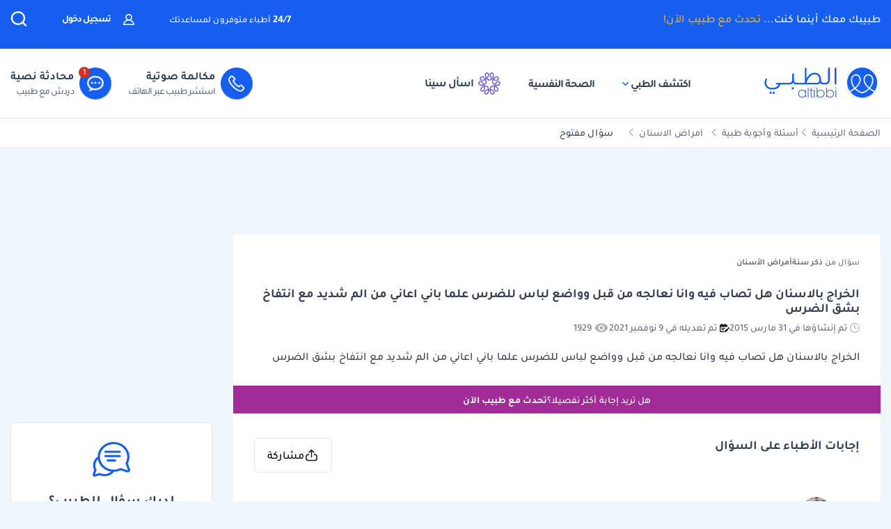

--- FILE ---
content_type: text/html; charset=UTF-8
request_url: https://altibbi.com/%D8%A7%D8%B3%D8%A6%D9%84%D8%A9-%D8%B7%D8%A8%D9%8A%D8%A9/%D8%A7%D9%85%D8%B1%D8%A7%D8%B6-%D8%A7%D9%84%D8%A7%D8%B3%D9%86%D8%A7%D9%86/%D8%A7%D9%84%D8%AE%D8%B1%D8%A7%D8%AC-%D8%A8%D8%A7%D9%84%D8%A7%D8%B3%D9%86%D8%A7%D9%86-%D9%87%D9%84-%D8%AA%D8%B5%D8%A7%D8%A8-%D9%81%D9%8A%D9%87-%D9%88%D8%A7%D9%86%D8%A7-%D9%86%D8%B9%D8%A7%D9%84%D8%AC%D9%87-%D9%85%D9%86-%D9%82%D8%A8%D9%84-%D9%88%D9%88%D8%A7%D8%B6%D8%B9-385009
body_size: 34055
content:
<!DOCTYPE html>
<html lang="ar-US">

<head>
    <title itemprop="name">الخراج بالاسنان هل تصاب فيه وانا نعالجه من قبل وواضع لباس | الطبي</title>
    <script type="application/ld+json">
        {
    "@context": "https://schema.org",
    "@type": "WebPage",
    "@id": "https://altibbi.com/اسئلة-طبية/%D8%A7%D9%85%D8%B1%D8%A7%D8%B6-%D8%A7%D9%84%D8%A7%D8%B3%D9%86%D8%A7%D9%86/%D8%A7%D9%84%D8%AE%D8%B1%D8%A7%D8%AC-%D8%A8%D8%A7%D9%84%D8%A7%D8%B3%D9%86%D8%A7%D9%86-%D9%87%D9%84-%D8%AA%D8%B5%D8%A7%D8%A8-%D9%81%D9%8A%D9%87-%D9%88%D8%A7%D9%86%D8%A7-%D9%86%D8%B9%D8%A7%D9%84%D8%AC%D9%87-%D9%85%D9%86-%D9%82%D8%A8%D9%84-%D9%88%D9%88%D8%A7%D8%B6%D8%B9-385009",
    "url": "https://altibbi.com/اسئلة-طبية/%D8%A7%D9%85%D8%B1%D8%A7%D8%B6-%D8%A7%D9%84%D8%A7%D8%B3%D9%86%D8%A7%D9%86/%D8%A7%D9%84%D8%AE%D8%B1%D8%A7%D8%AC-%D8%A8%D8%A7%D9%84%D8%A7%D8%B3%D9%86%D8%A7%D9%86-%D9%87%D9%84-%D8%AA%D8%B5%D8%A7%D8%A8-%D9%81%D9%8A%D9%87-%D9%88%D8%A7%D9%86%D8%A7-%D9%86%D8%B9%D8%A7%D9%84%D8%AC%D9%87-%D9%85%D9%86-%D9%82%D8%A8%D9%84-%D9%88%D9%88%D8%A7%D8%B6%D8%B9-385009",
    "name": "الخراج بالاسنان هل تصاب فيه وانا نعالجه من قبل وواضع لباس للضرس علما باني اعاني من الم شديد مع انتفاخ بشق الضرس",
    "description": "تعرف على اجابة الدكتور الدكتور نورالدين طﻻل على سؤال الخراج بالاسنان هل تصاب فيه وانا نعالجه من قبل وواضع لباس للضرس علما باني اعاني من الم شديد مع انتفا...",
    "inLanguage": "ar-US",
    "publisher": {
        "@type": "Organization",
        "name": "Altibbi",
        "url": "https://altibbi.com/",
        "logo": {
            "@type": "ImageObject",
            "url": "https://altibbi.com/theme/altibbi/icons/tbi-brand.svg"
        }
    }
}    </script>
    <script>
        const IS_MOBILE = /Android|webOS|iPhone|iPad|iPod|BlackBerry|IEMobile|Opera Mini/i.test(navigator.userAgent);
    </script>
            
<script async src="https://securepubads.g.doubleclick.net/tag/js/gpt.js"></script>
<script data-ad-client="ca-pub-4612676735732934" async src="https://pagead2.googlesyndication.com/pagead/js/adsbygoogle.js"></script>

<script async type="text/javascript">
    window.googletag = window.googletag || {cmd: []};
    googletag.cmd.push(function () {
        googletag.pubads().setTargeting('is_home', ['0']).setTargeting('section', ["question","Dental Medicine"]);
        googletag.pubads().enableSingleRequest();
        googletag.pubads().collapseEmptyDivs();
        googletag.enableServices();
    });
</script>

<!-- lotame ads -->
<script>
    ! function() {
        window.googletag = window.googletag || {};
        window.googletag.cmd = window.googletag.cmd || [];
        var targetingKey = 'lotame';
        var lotameClientId = '14073';
        var audLocalStorageKey = 'lotame_' + lotameClientId + '_auds';

        // Immediately get audiences from local storage and get them loaded
        try {
            var storedAuds = window.localStorage.getItem(audLocalStorageKey) || '';

            if (storedAuds) {
                googletag.cmd.push(function() {
                    window.googletag.pubads().setTargeting(targetingKey, storedAuds.split(','));
                });
            }
        } catch(e) {
        }

        // Callback when targeting audience is ready to push latest audience data
        var audienceReadyCallback = function (profile) {

            // Get audiences as an array
            var lotameAudiences = profile.getAudiences() || [];

            // Set the new target audiences for call to Google
            googletag.cmd.push(function() {
                window.googletag.pubads().setTargeting(targetingKey, lotameAudiences);
            });
        };

        // Lotame Config
        var lotameTagInput = {
            data: {},
            config: {
                clientId: Number(lotameClientId),
                audienceLocalStorage: audLocalStorageKey,
                onProfileReady: audienceReadyCallback
            }
        };

        // Lotame initialization
        var lotameConfig = lotameTagInput.config || {};
        var namespace = window['lotame_' + lotameConfig.clientId] = {};
        namespace.config = lotameConfig;
        namespace.data = lotameTagInput.data || {};
        namespace.cmd = namespace.cmd || [];
    }();
</script>        <meta charset="utf-8">
<meta name="viewport" content="width=device-width, initial-scale=1.0, viewport-fit=cover, maximum-scale=2, minimum-scale=1.0, minimal-ui">
<meta name="author" content="Altibbi.com">
<!-- Chrome, Firefox OS and Opera -->
<meta name="theme-color" content="#102A56">
<!-- Windows Phone -->
<meta name="msapplication-navbutton-color" content="#195895">
<!-- iOS Safari -->
<meta name="apple-mobile-web-app-status-bar-style" content="#102A56">
<meta name="apple-mobile-web-app-capable" content="yes" />
<meta name="mobile-web-app-capable" content="yes">
<meta property="fb:pages" content="146667996661"/>

<meta name="description"
      content="تعرف على اجابة الدكتور الدكتور نورالدين طﻻل على سؤال الخراج بالاسنان هل تصاب فيه وانا نعالجه من قبل وواضع لباس للضرس علما باني اعاني من الم شديد مع انتفا...">
<meta http-equiv="X-UA-Compatible" content="IE=edge">

<meta property="fb:app_id" content="253132216348515"/>

<meta property="og:title" content="الخراج بالاسنان هل تصاب فيه وانا نعالجه من قبل وواضع لباس للضرس علما باني اعاني من الم شديد مع انتفاخ بشق الضرس | الطبي"/>
<meta property="og:url"
      content="https://altibbi.com/اسئلة-طبية/%D8%A7%D9%85%D8%B1%D8%A7%D8%B6-%D8%A7%D9%84%D8%A7%D8%B3%D9%86%D8%A7%D9%86/%D8%A7%D9%84%D8%AE%D8%B1%D8%A7%D8%AC-%D8%A8%D8%A7%D9%84%D8%A7%D8%B3%D9%86%D8%A7%D9%86-%D9%87%D9%84-%D8%AA%D8%B5%D8%A7%D8%A8-%D9%81%D9%8A%D9%87-%D9%88%D8%A7%D9%86%D8%A7-%D9%86%D8%B9%D8%A7%D9%84%D8%AC%D9%87-%D9%85%D9%86-%D9%82%D8%A8%D9%84-%D9%88%D9%88%D8%A7%D8%B6%D8%B9-385009"/>
<meta property="og:image:secure_url"
      content="https://cdn.altibbi.com/global/altibbi-imgs/altibbi_logo.png"/>
<meta property="og:image"
      content="https://cdn.altibbi.com/global/altibbi-imgs/altibbi_logo.png"/>
<meta property="og:image:width" content="1200px"/>
<meta property="og:image:height" content="630px"/>
<meta property="og:site_name"
      content="الطبي"/>
<meta property="og:description"
      content="تعرف على اجابة الدكتور الدكتور نورالدين طﻻل على سؤال الخراج بالاسنان هل تصاب فيه وانا نعالجه من قبل وواضع لباس للضرس علما باني اعاني من الم شديد مع انتفا..."/>
<meta property="og:type" content="article"/>
<meta property="og:image:alt"
      content="موقع الطبي للمعلومات الصحية والاستشارات الطبية | أمراض، أدوية وعلاج"/>

<meta property="twitter:card"
      content="summary_large_image"/>
<meta property="twitter:site"
      content="@Altibbi"/>
<meta property="twitter:creator"
      content="@Altibbi"/>
<meta property="twitter:title"
      content="الخراج بالاسنان هل تصاب فيه وانا نعالجه من قبل وواضع لباس للضرس علما باني اعاني من الم شديد مع انتفاخ بشق الضرس | الطبي"/>
<meta property="twitter:description"
      content="تعرف على اجابة الدكتور الدكتور نورالدين طﻻل على سؤال الخراج بالاسنان هل تصاب فيه وانا نعالجه من قبل وواضع لباس للضرس علما باني اعاني من الم شديد مع انتفا..."/>
<meta property="twitter:image"
      content="https://cdn.altibbi.com/global/altibbi-imgs/altibbi_logo.png"/>
<meta property="twitter:image:alt"
      content="الخراج بالاسنان هل تصاب فيه وانا نعالجه من قبل وواضع لباس للضرس علما باني اعاني من الم شديد مع انتفاخ بشق الضرس"/>
        <meta name="csrf-param" content="_csrf-frontend">
<meta name="csrf-token" content="NfYZOfx25FO9C4pYuv3fpCEq-qGOWvF-9EjLHBhxZOpZkUxfoz-eCdth_RLOyLfcRnquxOw-tE2jOYRydAkQuA==">
        <link href="https://altibbi.com/اسئلة-طبية/%D8%A7%D9%85%D8%B1%D8%A7%D8%B6-%D8%A7%D9%84%D8%A7%D8%B3%D9%86%D8%A7%D9%86/%D8%A7%D9%84%D8%AE%D8%B1%D8%A7%D8%AC-%D8%A8%D8%A7%D9%84%D8%A7%D8%B3%D9%86%D8%A7%D9%86-%D9%87%D9%84-%D8%AA%D8%B5%D8%A7%D8%A8-%D9%81%D9%8A%D9%87-%D9%88%D8%A7%D9%86%D8%A7-%D9%86%D8%B9%D8%A7%D9%84%D8%AC%D9%87-%D9%85%D9%86-%D9%82%D8%A8%D9%84-%D9%88%D9%88%D8%A7%D8%B6%D8%B9-385009" rel="canonical">
<link href="/اسئلة-طبية/%D8%A7%D9%85%D8%B1%D8%A7%D8%B6-%D8%A7%D9%84%D8%A7%D8%B3%D9%86%D8%A7%D9%86/%D8%A7%D9%84%D8%AE%D8%B1%D8%A7%D8%AC-%D8%A8%D8%A7%D9%84%D8%A7%D8%B3%D9%86%D8%A7%D9%86-%D9%87%D9%84-%D8%AA%D8%B5%D8%A7%D8%A8-%D9%81%D9%8A%D9%87-%D9%88%D8%A7%D9%86%D8%A7-%D9%86%D8%B9%D8%A7%D9%84%D8%AC%D9%87-%D9%85%D9%86-%D9%82%D8%A8%D9%84-%D9%88%D9%88%D8%A7%D8%B6%D8%B9-385009" rel="self">
<link href="/اسئلة-طبية/%D8%A7%D9%85%D8%B1%D8%A7%D8%B6-%D8%A7%D9%84%D8%A7%D8%B3%D9%86%D8%A7%D9%86/%D8%A7%D9%84%D8%AE%D8%B1%D8%A7%D8%AC-%D8%A8%D8%A7%D9%84%D8%A7%D8%B3%D9%86%D8%A7%D9%86-%D9%87%D9%84-%D8%AA%D8%B5%D8%A7%D8%A8-%D9%81%D9%8A%D9%87-%D9%88%D8%A7%D9%86%D8%A7-%D9%86%D8%B9%D8%A7%D9%84%D8%AC%D9%87-%D9%85%D9%86-%D9%82%D8%A8%D9%84-%D9%88%D9%88%D8%A7%D8%B6%D8%B9-385009" rel="first">
<link href="/اسئلة-طبية/%D8%A7%D9%85%D8%B1%D8%A7%D8%B6-%D8%A7%D9%84%D8%A7%D8%B3%D9%86%D8%A7%D9%86/%D8%A7%D9%84%D8%AE%D8%B1%D8%A7%D8%AC-%D8%A8%D8%A7%D9%84%D8%A7%D8%B3%D9%86%D8%A7%D9%86-%D9%87%D9%84-%D8%AA%D8%B5%D8%A7%D8%A8-%D9%81%D9%8A%D9%87-%D9%88%D8%A7%D9%86%D8%A7-%D9%86%D8%B9%D8%A7%D9%84%D8%AC%D9%87-%D9%85%D9%86-%D9%82%D8%A8%D9%84-%D9%88%D9%88%D8%A7%D8%B6%D8%B9-385009" rel="last">
<link href="https://use.fontawesome.com/releases/v5.15.1/css/all.css" rel="stylesheet">
<link href="/assets/5776e0640a248a83aa5fd636e90a2fd7.css?v=1765972712" rel="stylesheet">
<style>    .download-sina-logo-text {
        margin-bottom: 44px;
    }
    
    .download-sina-popup-ksa .modal-content::before {
        content: "";
        position: absolute;
        top: 0;
        left: 0;
        right: 0;
        height: 170px;
        background: url('/theme/altibbi/images/download-sina-banner/download-sina-background.svg')
            top center no-repeat;
        background-size: 100% 170px;
        opacity: 0.08;
        pointer-events: none;
        z-index: 0;
    }
    
    .download-sina-popup-ksa .modal-content {
        max-width: 360px;
        position: relative;
        padding: 20px 16px;
        
        background: linear-gradient(
            rgba(115, 102, 219, 0.0),
            rgba(115, 102, 219, 0.0)
        ),linear-gradient(180deg, #E1DDFF 0%, #FFF 50%, #FFF 100%);
        background-size:
            100% 180px,
            100% 100%;
        border-radius: 12px;
        overflow: hidden;
    
        border: none;
    }
    
    .download-sina-popup-ksa .btn-primary {
        background-color: #7366DB;
        padding: 12px 18px;
        border-radius: 6px;
        color: #FAFAFA;
    }
        
    .download-sina-popup-ksa .btn-primary:active, .download-sina-popup-ksa .btn-primary:hover, .download-sina-popup-ksa .btn-primary:focus-within {
        background-color: #7366DB !important;
        border-color: #7366DB !important;
        outline-color: #7366DB !important;
        color: #FAFAFA !important;
    }

    .sina-logo-title img {
        display: inline-block;
    }
    
    .one-line {
      white-space: nowrap;
      overflow: hidden;
      text-overflow: ellipsis;
    }
</style>
<style>.content-navigator-content-generated-tags-wrapper{
    margin-top: 30px;
    margin-bottom: 30px;
    padding: 30px;
    text-align: right;
    background: #fff;
    border-radius: 6px;
}

.content-navigator-content-generated-tags-wrapper h3{
    color: #101828; 
    font-family: Tajawal, sans-serif;
    font-size:18px;
    font-weight: 700;
    line-height: 28px;
    margin-bottom: 24px;
}

.content-navigator-content-generated-tags-wrapper ul{
    display: flex;
    list-style-type: none;
    padding-inline-start: 0;
    
    gap: 10px;
    align-items: center;
    justify-content: flex-start;
    flex-wrap: wrap;
}

.content-navigator-content-generated-tags-wrapper ul li{
    border-radius: 20px;
    background: #EFF4FF;
    padding: 8px 10px; 
    width: fit-content;
}

.content-navigator-content-generated-tags-wrapper ul li:first-child{
   padding-right: 8px;
   padding-left: 12px;
   
   display: flex;
   align-items: center;
   gap: 8px;
}

.content-navigator-content-generated-tags-wrapper ul li a{
    color: #101828;
    font-family: Tajawal, sans-serif;
    font-size: 16px;
    font-weight: 500;
    line-height: 24px;
}

.content-navigator-content-generated-tags-wrapper ul li a:hover{
    color: #101828;
}

.content-navigator-content-generated-tags-wrapper ul li:first-child:before{
   content: '';
   background-image: url("/theme/altibbi/images/content-navigator/sina_new_logo.svg");
   background-repeat: no-repeat;
   background-size: 20px;
   width: 20px;
   height: 20px;
   display: inline-block;
}

@media screen and (max-width: 768px) {
    .content-navigator-content-generated-tags-wrapper{
        padding: 32px 20px;
        margin-top: 24px;
        margin-bottom: 12px;
        border-radius: var(--radius-md, 8px);
    }
    .content-navigator-content-generated-tags-wrapper h3{
        margin-bottom: 22px;
    }
}</style>
<style>    .sina-touchpoint {
        border-radius: 10px;
        .banner-content {
            padding: 0 16px 20px 16px;
            .sina-logo-text {
                gap: 10px;
                margin-bottom: 10px;
            }
        }
    }</style>
<style>
#contentNavigatorModal .modal-content{
    background-color: transparent;
    border: unset;
}

#contentNavigatorModal .modal-body{
    padding: 0 !important;
}

@media (min-width: 576px) {
    #contentNavigatorModal .modal-dialog{
        max-width: 360px;
    }
}

.content-navigator-modal-wrapper {   
    border-radius: 12px;
    overflow: hidden;
    background-color: #ffffff;
}

.content-navigator-modal-wrapper .content-navigator-modal-image-wrapper {
    width: 100%;
    min-height: 292px;
    background-color: #155EEF;
    background-image: url('/theme/altibbi/images/content-navigator/modal_iphone.webp?v=1');
    background-repeat: no-repeat;
    background-position: center bottom;
    background-size: 100% auto;
    position: relative;
}

.content-navigator-modal-wrapper .content-navigator-modal-image-wrapper button{
    position: absolute;
    top: 12px;
    left: 12px;
    padding: 8px;
    opacity: .20;
}

.content-navigator-modal-wrapper .content-navigator-modal-content-wrapper {
    padding: 20px 16px 16px;
}

.content-navigator-modal-wrapper .content-navigator-modal-sub-title{
    color: #101828;
    text-align: center;
    font-family: Tajawal, sans-serif;
    font-size: 18px;
    line-height: 22px; 
    font-weight: 700;
    margin-bottom: 6px;
}

.content-navigator-modal-wrapper .content-navigator-modal-main-title{
    color: #101828;
    text-align: center;
    font-family: Tajawal, sans-serif;
    font-size: 26px;
    line-height: 31px; 
    font-weight: 700;
    margin-bottom: 6px;
}

.content-navigator-modal-wrapper .content-navigator-modal-note{
    color: #344054;
    text-align: center;
    font-family: Tajawal, sans-serif;
    font-size: 14px;
    line-height: 20px; 
    font-weight: 700;
    margin-bottom: 24px;
}

.content-navigator-modal-wrapper a{
    color: #ffffff;
    text-align: center;
    font-family: Tajawal, sans-serif;
    font-size: 14px;
    line-height: 20px; 
    font-weight: 700;
    background-color: #155EEF;
    border-radius: 8px;
    padding: 12px 18px;
    
    display: flex;
    justify-content: center;
    align-items: center;
    width: 100%;
    gap: 6px;
}

.content-navigator-modal-wrapper a:hover{
    background-color: #00bcaa;
}
    </style>
<style>    #contentNavigatorDownloadModal .modal-dialog-custom {
        max-width: 345px;
        width: 100%;
        display: flex;
        align-items: center;
        justify-content: center;
        min-height: calc(100vh - 1rem);
    }

    #contentNavigatorDownloadModal .btn-close-custom {
        top: 7px;
        left: 5px;
        z-index: 1051;
        font-size: 30px;
        color: #98A2B3;
        border: none;
        display: flex;
        align-items: center;
        justify-content: center;
    }

    #contentNavigatorDownloadModal .modal-image {
        width: 345px;
        height: 431px;
        cursor: pointer;
        border-radius: 12px;
        display: block;
        max-width: 100%;
    }

    @media (max-width: 768px) {
        #contentNavigatorDownloadModal .modal-dialog-custom {
            margin: unset;
            max-width: 100%;
        }

        #contentNavigatorDownloadModal .btn-close-custom {
            top: 12px;
            left: 12px;
            width: 28px;
            height: 28px;
            font-size: 16px;
        }
    }</style>
<script>var contentCategory = "أمراض الأسنان";
var isQuestionView = true;
var CURRENT_CONTENT_NAME = "";
var CHAT_WIDGET_MESSAGE_ONE = "مرحبا بك في الطبي";
var CHAT_WIDGET_MESSAGE_TWO = "هل لديك استفسار عن";
var CHAT_WIDGET_MESSAGE_THREE = "المواضيع الطبية؟";
var LATER = "ذكرني لاحقاً";
var CALL_DR = "تحدث مع طبيب ";
var MEDICAL_QUESTION = "لديك استفسار طبي؟";
var CONTACT_US_NOW = "contact_us_now";
var OUR_DRS_HERE = "our_drs_here";
var HOW_CAN_I_HELP = "أطباؤنا هنا لمساعدتك";</script>    <link rel="preload" href="/theme/altibbi/lib/fonts/Tajawal-Medium.woff2" as="font" type="font/ttf" crossorigin>
    <link rel="preload" href="/theme/altibbi/lib/fonts/Tajawal-Regular.woff2" as="font" type="font/ttf" crossorigin>
    <link rel="preload" href="/theme/altibbi/lib/fonts/Tajawal-Bold.woff2" as="font" type="font/ttf" crossorigin>
    <link rel="manifest" href="/manifest.json">
    <link rel="dns-prefetch" href="//cdn.altibbi.com">
    <meta charset="UTF-8">
    <meta name="viewport" content="width=device-width, initial-scale=1.0, maximum-scale=5.0, user-scalable=yes">
</head>
<script>
    let CURRENT_COUNTRY_ISO_CODE = "US";
    let COUNTRY_ID = "51";
    let MEMBER_ID = null;
    let MEMBER_SUBSCRIBED = 0;
    let ENABLE_RASA_CHAT = 0;
    let ENABLE_ALTIBBI_CHAT = 1;
    let ENABLE_ALTIBBI_GSM = 1;
    let DYNAMIC_CTAS_LINKS = {"widget_script":"","subscribe_ribbon_title":"","subscribe_ribbon_body":"","subscribe_ribbon_link":"","mobile":{"sticky_repo_link":"https://wa.me/966547820833?text=%D8%AA%D9%88%D8%A7%D8%B5%D9%84%20%D9%85%D8%B9%20%D8%B7%D8%A8%D9%8A%D8%A8","inread_link":"https://wa.me/966547820833?text=%D8%AA%D9%88%D8%A7%D8%B5%D9%84%20%D9%85%D8%B9%20%D8%B7%D8%A8%D9%8A%D8%A8","inread_answer_link":"https://wa.me/966547820833?text=%D8%AA%D9%88%D8%A7%D8%B5%D9%84%20%D9%85%D8%B9%20%D8%B7%D8%A8%D9%8A%D8%A8","inread_qa_link":"https://wa.me/966547820833?text=%D8%AA%D9%88%D8%A7%D8%B5%D9%84%20%D9%85%D8%B9%20%D8%B7%D8%A8%D9%8A%D8%A8","inread_article_ribbon_link":"https://wa.me/966547820833?text=%D8%AA%D9%88%D8%A7%D8%B5%D9%84%20%D9%85%D8%B9%20%D8%B7%D8%A8%D9%8A%D8%A8","inread_term_ribbon_link":"https://wa.me/966547820833?text=%D8%AA%D9%88%D8%A7%D8%B5%D9%84%20%D9%85%D8%B9%20%D8%B7%D8%A8%D9%8A%D8%A8","navbar_cta":"https://wa.me/966547820833?text=%D8%AA%D9%88%D8%A7%D8%B5%D9%84%20%D9%85%D8%B9%20%D8%B7%D8%A8%D9%8A%D8%A8","lab_test_cta":"https://wa.me/966547820833?text=%D8%AA%D9%88%D8%A7%D8%B5%D9%84%20%D9%85%D8%B9%20%D8%B7%D8%A8%D9%8A%D8%A8","preg_header_cta":"https://wa.me/966547820833?text=%D8%AA%D9%88%D8%A7%D8%B5%D9%84%20%D9%85%D8%B9%20%D8%B7%D8%A8%D9%8A%D8%A8","riaya_link":"https://wa.me/966547820833?text=%D8%AA%D9%88%D8%A7%D8%B5%D9%84%20%D9%85%D8%B9%20%D8%B7%D8%A8%D9%8A%D8%A8","homepage_cta":"https://altibbi.com/subscribe","quiz_cta_link":"https://wa.me/966547820833?text=%D8%AA%D9%88%D8%A7%D8%B5%D9%84%20%D9%85%D8%B9%20%D8%B7%D8%A8%D9%8A%D8%A8","drug_inread_link":"https://wa.me/966547820833?text=%D8%AA%D9%88%D8%A7%D8%B5%D9%84%20%D9%85%D8%B9%20%D8%B7%D8%A8%D9%8A%D8%A8","q_and_a_banner":"https://wa.me/966547820833?text=%D8%AA%D9%88%D8%A7%D8%B5%D9%84%20%D9%85%D8%B9%20%D8%B7%D8%A8%D9%8A%D8%A8","header_call_cta":"https://wa.me/966547820833?text=%D8%AA%D9%88%D8%A7%D8%B5%D9%84%20%D9%85%D8%B9%20%D8%B7%D8%A8%D9%8A%D8%A8","header_chat_cta":"https://wa.me/966547820833?text=%D8%AA%D9%88%D8%A7%D8%B5%D9%84%20%D9%85%D8%B9%20%D8%B7%D8%A8%D9%8A%D8%A8","mental_health_wa_link":"https://wa.me/966547820833?text=%D8%AA%D9%88%D8%A7%D8%B5%D9%84%20%D9%85%D8%B9%20%D8%B7%D8%A8%D9%8A%D8%A8","nav_cta_link":"https://wa.me/966547820833?text=%D8%AA%D9%88%D8%A7%D8%B5%D9%84%20%D9%85%D8%B9%20%D8%B7%D8%A8%D9%8A%D8%A8"},"desktop":{"sticky_repo_link":"https://altibbi.com/subscribe","inread_link":"https://altibbi.com/subscribe","inread_answer_link":"https://altibbi.com/subscribe","inread_qa_link":"https://altibbi.com/subscribe","inread_article_ribbon_link":"https://altibbi.com/subscribe","inread_term_ribbon_link":"https://altibbi.com/subscribe","navbar_cta":"https://altibbi.com/subscribe","lab_test_cta":"https://altibbi.com/subscribe","preg_header_cta":"https://altibbi.com/subscribe?tbi_subscription_plan_id=871","riaya_link":"https://altibbi.com/subscribe?coupon_code=mamakll858ma12","homepage_cta":"https://wa.me/966547820833?text=%D8%AA%D9%88%D8%A7%D8%B5%D9%84%20%D9%85%D8%B9%20%D8%B7%D8%A8%D9%8A%D8%A8","quiz_cta_link":"https://altibbi.com/subscribe","drug_inread_link":"https://wa.me/966547820833?text=%D8%AA%D9%88%D8%A7%D8%B5%D9%84%20%D9%85%D8%B9%20%D8%B7%D8%A8%D9%8A%D8%A8","q_and_a_banner":"https://altibbi.com/subscribe","header_call_cta":"https://altibbi.com/subscribe","header_chat_cta":"https://altibbi.com/subscribe","mental_health_wa_link":"https://wa.me/966547820833?text=%D8%AA%D9%88%D8%A7%D8%B5%D9%84%20%D9%85%D8%B9%20%D8%B7%D8%A8%D9%8A%D8%A8","nav_cta_link":"https://wa.me/966547820833?text=%D8%AA%D9%88%D8%A7%D8%B5%D9%84%20%D9%85%D8%B9%20%D8%B7%D8%A8%D9%8A%D8%A8"}};
    let ENABLE_NAVIGATOR_STICKY = 0;
    let ENABLE_CONTENT_NAVIGATOR = 1;
    let IS_CLARITY_ENABLE = 1;
</script>

<body data-country="US">

<!-- AdBlockers Detector  -->
<div id="ad-blocker-detector d-none">
    <div class="adBanner">
    </div>
</div>

<!-- Google Tag Manager (noscript) -->
<noscript>
    <iframe src="https://www.googletagmanager.com/ns.html?id=GTM-WHXVK4VT"
            height="0" width="0" style="display:none;visibility:hidden"
    ></iframe>
</noscript>
<!-- End Google Tag Manager (noscript) -->

<!--header-->
    <div class="nav_wrapper">
<div class="navbar-container guest_wrapper bg-white">
    <div>
        <div class="main-nav-container">
            <div class="main_header_banner position-relative">
                <div class="container">
                    <!-- Main green banner -->
                    
<div class="d-flex align-items-center justify-content-between h-100 w-100 mb-2 position-relative main-green-header">
    <div class="white-color-hover text-right fn-sm-10 d-none d-md-block ">
        طبيبك معك أينما كنت...        <a class="subscription_txt_camp js_sticky_repo" href="/subscribe" data-pjax="0" data-event-name="campaign subscription lead" data-dynamic-link="sticky_repo_link"> تحدث مع طبيب الآن!</a>    </div>
    <p class="header-white fn-13 d-none d-md-block ml-50 mr-lg-auto">
        <span class="bold fn-15 fn-sm-13">24/7 </span>أطباء متوفرون لمساعدتك    </p>
            <!--    Login Link   -->
        <a data-pjax="0" href="/member/auth"
           class="login-link-item d-none d-md-block  ml-50"
           data-test-id="login-btn"
           data-event-name="Sign in cta clicked"
        >
            <img src="/theme/altibbi/images/navbar/profileas.svg"
                 width="16px"
                 height="16px"
                 alt="profile-icons" class="ml-3">
            تسجيل دخول        </a>
    

    <a data-pjax="0" class="d-block d-md-none px-0 logo-margin" href="/">
        <img width="100"
             height="46"
             src='/theme/altibbi/icons/tbi-brand-all-white.svg'
             alt="موقع الطبي للمعلومات الطبية والصحية | أمراض وعلاج وأدوية"
             class="altibbi-logo-v2">
    </a>


    <div class="d-flex justify-content-end align-items-center">
        

                    <div class="search-navbar_B js-search search-navbar-guest rounded-pill" data-toggle="modal"
                 data-target="#search" data-test-id="nav-bar_search">
                <span class="d-sm-none ">إبحث</span>
                <span>
                    <svg height="24px" width="24px" viewBox="0 0 18 18" version="1.1" xmlns="http://www.w3.org/2000/svg"
                         xmlns:xlink="http://www.w3.org/1999/xlink">
                        <g stroke="none" stroke-width="1" fill="none" fill-rule="evenodd">
                            <g transform="translate(-262.000000, -19.000000)" fill="#fff" fill-rule="nonzero"
                               stroke="#fff">
                                <g transform="translate(271.000000, 28.000000) scale(-1, 1) translate(-271.000000, -28.000000) translate(263.000000, 20.000000)">
                                    <g transform="translate(8.000000, 8.000000) scale(-1, 1) translate(-8.000000, -8.000000) ">
                                        <path d="M12.6146154,11.863373 C13.7983333,10.5984563 14.4528205,8.95991733 14.4524359,7.26186874 C14.4524359,3.44957238 11.2116667,0.347829575 7.22820513,0.347829575 C3.24076925,0.344029355 0,3.44564597 0,7.25794233 C0,11.0702387 3.24076925,14.171978 7.22423076,14.171978 C8.99897436,14.1748001 10.7117949,13.54817 12.0320513,12.4129474 L15.2974359,15.5382451 C15.3744872,15.6123561 15.4796154,15.6534607 15.5887179,15.6521432 C15.6975641,15.6516202 15.8020513,15.610761 15.8801282,15.5382451 C15.9567949,15.4647477 16,15.3652378 16,15.2614334 C16,15.157629 15.9567949,15.0578737 15.8801282,14.9846217 L12.6146154,11.863373 Z M0.820512821,7.25794233 C0.820512821,3.87755081 3.6920513,1.12931087 7.22423076,1.12931087 C10.7561538,1.12931087 13.6278205,3.87755081 13.6278205,7.25794233 C13.6278205,10.6383339 10.7561538,13.3867004 7.22423076,13.3867004 C3.6920513,13.3905002 0.820512821,10.6383339 0.820512821,7.25794233 Z"
                                              id="Shape"></path>
                                    </g>
                                </g>
                            </g>
                        </g>
                    </svg>
                </span>
            </div>
        

        <a href="#" id="mobile-burger-menu" class="d-block mobile-burger-menu-open d-md-none mr-3">
            <img class="pointer"
                 src="/theme/altibbi/images/navbar/menu.svg"
                 alt="menu" data-event-name="Menu Opened"
                 width="24px"
                 height="24px"
                 data-event-properties=" {&quot;Variation&quot;:&quot;Left&quot;}"/>
        </a>

    </div>


</div>

                </div>
            </div>
            <!-- Desktop white header -->
            
<div class="white-header d-sm-none d-none d-sm-block">
    <div class="container h-100 overflow-x-hidden">
        <div class="d-flex align-items-center justify-content-between h-100 w-100 lan-en ">
            <div class="d-flex justify-content-start align-items-center w-lg-50">
                                    <a class="d-block px-0 logo-margin d-sm-none d-md-block"
                       href="/"  aria-label="altibbi-logo">
                        <img width="100"
                             height="30"
                             src="/theme/altibbi/icons/tbi-brand.svg"
                             alt="altibbi logo"
                             class="altibbi-logo-v2 d-block"
                        >
                    </a>
                    <a href="#"
                       id="discover-altibbi"
                       data-test-id="header-discover-altibbi"
                       data-even-name="Menu Opened"
                       class="nav-link-altibbi ml-40 hide-mobile ml-mobile-0">
                        اكتشف الطبي                        <span>
                            <img src="/theme/altibbi/icons/tbi-arrow-down.svg" alt="arrow"
                                   width="9px"
                                   height="15px"
                                   class="arrow-color-navbar">
                        </span>
                    </a>
                    <a href="/landing-pages/psychology"
                       class="nav-link-altibbi ml-40 hide-mobile hide-tablet"
                       data-test-id="nav-bar_nutrition-page"
                       id="nav-bar_nutrition-page"
                    >
                        الصحة النفسية                    </a>
                    <a class="nav-link-altibbi ml-40 hide-mobile hide-tablet d-none"
                       href="/landing-pages/psychology"
                       data-test-id="nav-bar_psychology-page"
                       id="nav-bar_psychology-page"
                    >
                        الصحة النفسية                    </a>
                    <a class="nav-link-altibbi hide-mobile hide-tablet"
                       href="/sina"
                       data-test-id="nav-bar_content-navigator"
                       data-event-name="Sina clicked"
                       data-event-properties="{&quot;source&quot;:&quot;header&quot;}"
                    >
                        <img class="ml-1" src="https://cdn.altibbi.com/theme/altibbi/icons/mega-menu/new-list/sina_new_logo.svg?v=9994"
                             alt="sina logo" width="32px" height="32px"
                        >
                        اسأل سينا                    </a>
                            </div>
                            <div class='d-flex justify-content-start align-items-center' id="id-cta-doc">
                                        <a class="header-consultation-lead d-flex flex-lg-row flex-column justify-content-center ml-lg-4 ml-3 js-call-medium js-navbar-cta-dynamic-call-a-dr-cta js-enable-gsm"
                       data-test-id="header_call-consultation"
                       data-event-name="Consultation Lead"
                       data-event-properties="{&quot;Lead Source&quot;:&quot;Universal_Navbar_buttons&quot;,&quot;Content Type&quot;:&quot;Navbar&quot;,&quot;Supported Country&quot;:&quot;true&quot;}"
                       data-dynamic-link="header_call_cta"
                       href="/consultation/new-consultation#">
                        <div class="cta-bg img-center mx-auto ml-lg-2 shk header-consultation-lead">
                            <img src="/theme/altibbi/icons/tbi-phone.svg"
                                 width="24px"
                                 height="24px"
                                 alt="phone-call" class="d-block m-auto img-center mobile-display header-consultation-lead">
                        </div>
                        <p class="primary-text w-100 display-mobile w-100">مكالمة صوتية</p>
                        <div class="hide-mobile header-consultation-lead" data-selector="dial__txt">
                            <p class="primary-text w-100 header-consultation-lead">مكالمة صوتية</p>
                            <p class="secondary-text w-100 header-consultation-lead">استشر طبيب عبر الهاتف</p>
                        </div>
                    </a>
                                                            <a class="header-consultation-lead d-flex flex-lg-row flex-column justify-content-center js-chat-medium js-navbar-cta-dynamic-call-a-dr-cta js-enable-chat show-cta-exp"
                       data-test-id="header_chat-consultation"
                       data-event-name="Consultation Lead"
                       data-dynamic-link="header_chat_cta"
                       data-event-properties="{&quot;Lead Source&quot;:&quot;Universal_Navbar_buttons&quot;,&quot;Content Type&quot;:&quot;Navbar&quot;,&quot;Supported Country&quot;:&quot;true&quot;,&quot;version&quot;:&quot;old&quot;}"
                       href="/consultation/new-consultation#">
                        <div class="cta-bg img-center mx-auto ml-lg-2 shk header-consultation-lead cta-header-box">
                            <img src="/theme/altibbi/images/navbar/chat.svg" alt="phone-call"
                                 width="24px"
                                 height="24px"
                                 class="d-block m-auto img-center mobile-display header-consultation-lead">
                        </div>
                        <p class="primary-text w-100 display-mobile">محادثة نصية</p>
                        <div class="hide-mobile header-consultation-lead" data-selector="chat__txt">
                            <p class="primary-text w-100 header-consultation-lead">محادثة نصية</p>
                            <p class="secondary-text w-100 header-consultation-lead">دردش مع طبيب
</p>
                        </div>
                    </a>
                                    </div>
                    </div>
    </div>
</div>

        </div>
    </div>
</div>
    <div class="doctor_images_call_dr_buttons">
        
<a class="doctor-images-banner d-md-none px-3"
   data-dynamic-link="nav_cta_link"
   data-event-name="300 doctors clicked"
   href="/consultation/new-consultation">
    <img src="/theme/altibbi/images/navbar/online_doctors.webp" alt="online doctors" height="29px" width="74px"/>
    <p class="banner-text flex-grow-1 mt-1"><span class="number-highlight">300</span> طبيب متوفر لمساعدتك </p>
    <img src="/theme/altibbi/icons/tbi-all-time.svg" width="29px" height="29px" alt="available doctors icon">
</a>
        

<div class="guest_ctas_container d-md-none ctas_wrapper d-flex">
    <a class="cta-item-box     js-call-medium js-enable-gsm call d-flex header-consultation-lead"
       data-test-id="header_chat-consultation"
       data-event-name="Consultation Lead"
       data-event-properties="{&quot;Lead Source&quot;:&quot;Universal_Navbar_buttons&quot;,&quot;Content Type&quot;:&quot;Navbar&quot;,&quot;Supported Country&quot;:&quot;true&quot;,&quot;version&quot;:&quot;a&quot;}"
       data-dynamic-link="header_call_cta"
       href="/consultation/new-consultation#">
        <div class="dial__ic header-consultation-lead">
            <img src="/theme/altibbi/icons/tbi-call-default.svg" alt="dial-up" width="32" height="32"
                 class="dial__ic dial header-consultation-lead">
        </div>
        <div class="dial__txt header-consultation-lead">
            <p class="highlight-header header-consultation-lead">مكالمة صوتية</p>
            <p class="highlight-description header-consultation-lead">استشر طبيب عبر الهاتف</p>
        </div>
        <div class="only-one-medium-button hide header-consultation-lead">
            ابدأ المكالمة الآن        </div>
    </a>
    <a class="cta-item-box     js-chat-medium js-enable-chat show-cta-exp chat d-flex header-consultation-lead "
       data-test-id="header_chat-consultation"
       data-event-name="Consultation Lead"
       data-event-properties="{&quot;Lead Source&quot;:&quot;Universal_Navbar_buttons&quot;,&quot;Content Type&quot;:&quot;Navbar&quot;,&quot;Supported Country&quot;:&quot;true&quot;,&quot;version&quot;:&quot;old&quot;}"
       data-dynamic-link="header_chat_cta"
       href="/consultation/new-consultation#">
        <div class="chat__ic header-consultation-lead">
            <img src="/theme/altibbi/icons/tbi-chat-default.svg" alt="dial-up" width="32" height="32" class="chat__ic chat header-consultation-lead">
        </div>
        <div class="chat__txt header-consultation-lead">
            <p class="highlight-header header-consultation-lead">محادثة نصية</p>
            <p class="highlight-description header-consultation-lead">دردش مع طبيب
</p>
        </div>
        <div class='only-one-medium-button hide header-consultation-lead'>
            ابدأ المحادثة الآن        </div>
    </a>
</div>
    </div>
</div>


<div id="mega-menu-wrapper">
    

<a href="#"
   id="open-mega-menu"
   data-toggle="dropdown"
   class="d-none">
</a>
<section id="megaMenu"
         aria-labelledby="openMegaMenu"
         class="mega-header mobile-burger-menu dropdown-menu dropdown-menu-large main-menu row new-main-menu dropdown_menu--animated dropdown_menu-effect rounded-0 m-0">
    <div class="container">
        <div class="row mega-menu-main-row">
            <div class="col-12 d-md-none d-sm-block menu-logo">
                <div class="mega-menu-header">
                    <div class="right-side">
                                                    <a class="guest-user-mega" data-event-name="Sign in cta clicked" href="/member/auth">
                                <div class="guest-user-avatar">
                                    <img class="guest-avatar" src="/theme/altibbi/icons/mega-menu/tbi-user-gray.svg" alt="">
                                </div>
                                <p class="guest-login">تسجيل الدخول</p>
                            </a>
                                            </div>
                    <div class="left-side">
                        <img class='float-left close-new'
                             src='/theme/altibbi/icons/tbi-close.svg' alt='Close'>
                    </div>
                </div>
            </div>
            <section class="col-lg-10 col-12">
                <div class="d-md-none d-flex depression-community-box">
                    <a href="/sina"
                       class="sina-top-mobile-banner-box"
                       data-event-name="Sina Banner clicked"
                       data-event-properties="{&quot;type&quot;:&quot;mega_menu_banner&quot;}"
                    >
                        <div class="sina-top-mobile-banner">
                            <div class="sina-logo-wrapper">
                                <img src="/theme/altibbi/icons/mega-menu/new-list/sina_new_logo.svg"
                                     width="40px"
                                     height="40px"
                                     alt="sina-logo"
                                />
                            </div>
                            <div>
                            <span class="sina-top-mobile-banner-title">
                                سينا مساعدك الصحي الذكي!                            </span>
                                <p class="sina-top-mobile-banner-body">
                                    إجابات صحية موثوقة، وتحليل دقيق لفحوصاتك الطبية                                </p>
                            </div>
                        </div>
                        <span class="sina-top-mobile-banner-button">
                            تحدث مجانًا                        </span>
                        <span class="new">جديد</span>
                    </a>
                </div>
                <div class="row buttons-wrapper">
                    <section class='col-md-4 col-12 buttons-group'>
                        <p class='section-list-head'>الأكثر زيارة</p>
                        <ul class="row list-container"><li class="list-item-box"><a class="list-item-container" href="/sina" data-pjax="0"  data-event-name="Sina Banner clicked" data-event-properties="{&quot;source&quot;:&quot;mega menu&quot;,&quot;type&quot;:&quot;mega_menu_list&quot;}" data-test-id="megamenu-ask-sina-touchpoint">
                            <div class="mega-menu__image-container">
                                <i class="item-background" style="background-position: -492px 0px"></i>
                            </div>
                            <div class="flex-grow-1">
                                <span class="item-title flex-grow-1">
                                    <div class="d-flex justify-content-between flex-grow-1">سينا مساعدك الذكي <span class="new-element">جديد</span></div>
                                    <div class="preg-label"></div>
                                </span>
                                <p class="item-desc mt-1">اسأل ، استفسر و اطمئن على صحتك</p>
                            </div>
                        </a></li>
<li class="list-item-box"><a class="list-item-container" href="/اسئلة-طبية" data-pjax="0"  data-event-name="" data-event-properties="" data-test-id="megamenu-free-question-answers">
                            <div class="mega-menu__image-container">
                                <i class="item-background" style="background-position: 1px 0px"></i>
                            </div>
                            <div class="flex-grow-1">
                                <span class="item-title flex-grow-1">
                                    <div class="d-flex justify-content-between flex-grow-1">أسئلة وإجابات طبية</div>
                                    <div class="preg-label"></div>
                                </span>
                                <p class="item-desc mt-1">أطباء متخصصين للإجابة على استفسارك</p>
                            </div>
                        </a></li>
<li class="list-item-box"><a class="list-item-container" href="/مقالات-طبية" data-pjax="0"  data-event-name="" data-event-properties="" data-test-id="megamenu-articles">
                            <div class="mega-menu__image-container">
                                <i class="item-background" style="background-position: -40px 0px"></i>
                            </div>
                            <div class="flex-grow-1">
                                <span class="item-title flex-grow-1">
                                    <div class="d-flex justify-content-between flex-grow-1">المقالات الطبية</div>
                                    <div class="preg-label"></div>
                                </span>
                                <p class="item-desc mt-1">مقالات موثقة من الأطباء وفريق الطبي</p>
                            </div>
                        </a></li>
<li class="list-item-box"><a class="list-item-container new-pregnancy" href="/الحمل-و-الولادة" data-pjax="0"  data-event-name="" data-event-properties="" data-test-id="megamenu-pregnency">
                            <div class="mega-menu__image-container">
                                <i class="item-background" style="background-position: -80px 0px"></i>
                            </div>
                            <div class="flex-grow-1">
                                <span class="item-title flex-grow-1">
                                    <div class="d-flex justify-content-between flex-grow-1">الحمل والولادة</div>
                                    <div class="preg-label">رحلة الحمل خطوة بخطوة</div>
                                </span>
                                <p class="item-desc mt-1">تابعي تفاصيل رحلة حملك وتطورات جنينك</p>
                            </div>
                        </a></li></ul>                    </section>
                    <section class="col-md-4 col-12 buttons-group">
                        <p class="section-list-head">اكتشف الطبي</p>
                        <ul class="list-item-box row d-md-none d-flex"><li>
                                    <div class="new-list-item">
                                        <a href="/landing-pages/psychology" class="list"
                                         data-test-id="megamenu-mental-health"
                                         data-event-name="mental_health_banner_clicked"
                                         data-event-properties="{&quot;source&quot;:&quot;mega menu&quot;}"
                                         
                                         >
                                            <span>
                                                <img class="new-item-img js-lazy-image" data-src="https://cdn.altibbi.com/theme/altibbi/icons/mega-menu/new-list/mental-health-new-mobile.svg" width="40" height="40" alt="icon">
                                            </span>
                                            <span class="new-title">الصحة النفسية</span>
                                            <p class="new-body">خطوتك الأولى نحو صحة نفسية أفضل</p>
                                        </a>
                                     </div>
                                 </li>
<li>
                                    <div class="new-list-item">
                                        <a href="/mama-community" class="list"
                                         data-test-id="megamenu-mama-community"
                                         data-event-name=""
                                         data-event-properties=""
                                         
                                         >
                                            <span>
                                                <img class="new-item-img js-lazy-image" data-src="https://cdn.altibbi.com/theme/altibbi/icons/mega-menu/new-list/mama-community.svg" width="40" height="40" alt="icon">
                                            </span>
                                            <span class="new-title">الطبي ماما</span>
                                            <p class="new-body">mama-community-body</p>
                                        </a>
                                     </div>
                                 </li></ul>                        <ul class="row list-container"><li class="list-item-box"><a class="list-item-container" href="/الادوية/الاسماء-التجارية" data-pjax="0" data-test-id="megamenu-drugs">
                            <div class="mega-menu__image-container">
                                <i class="item-background" style="background-position: -122px 0px"></i>
                            </div>
                            <div>
                                <span class="item-title">موسوعة الأدوية</span>
                                <p class="item-desc mt-1">معلومات مفصلة عن الأدوية والعلاجات</p>
                            </div>
                        </a></li>
<li class="list-item-box"><a class="list-item-container" href="/location/search-route" data-pjax="0" data-test-id="megamenu-al-daleel">
                            <div class="mega-menu__image-container">
                                <i class="item-background" style="background-position: -202px 0px"></i>
                            </div>
                            <div>
                                <span class="item-title">الدليل الطبي</span>
                                <p class="item-desc mt-1">أكبر شبكة طبية في الوطن العربي</p>
                            </div>
                        </a></li>
<li class="list-item-box"><a class="list-item-container" href="/اخبار-طبية" data-pjax="0" data-test-id="megamenu-news">
                            <div class="mega-menu__image-container">
                                <i class="item-background" style="background-position: -241px 0px"></i>
                            </div>
                            <div>
                                <span class="item-title">الأخبار الطبية</span>
                                <p class="item-desc mt-1">آخر الأخبار الطبية</p>
                            </div>
                        </a></li>
<li class="list-item-box"><a class="list-item-container" href="/الفحوصات-والتحاليل" data-pjax="0" data-test-id="megamenu-labs">
                            <div class="mega-menu__image-container">
                                <i class="item-background" style="background-position: -285px 0px"></i>
                            </div>
                            <div>
                                <span class="item-title">المختبرات الطبية</span>
                                <p class="item-desc mt-1">معلومات عن الفحوصات والتحاليل الطبية </p>
                            </div>
                        </a></li></ul>                    </section>
                    <section class="col-md-4 col-12 custom-margin-desktop">
                        <ul class="row list-container"><li class="list-item-box"><a class="list-item-container" href="/حاسبات-طبية" data-pjax="0" data-test-id="megamenu-calculator">
                            <div class="mega-menu__image-container">
                                <i class="item-background" style="background-position: -327px 0px"></i>
                            </div>
                            <div>
                                <span class="item-title">الحاسبات الطبية</span>
                                <p class="item-desc mt-1">اكتشف آخر الحاسبات الطبية</p>
                            </div>
                        </a></li>
<li class="list-item-box"><a class="list-item-container" href="/ابحاث-طبية" data-pjax="0" data-test-id="megamenu-publication">
                            <div class="mega-menu__image-container">
                                <i class="item-background" style="background-position: -368px 0px"></i>
                            </div>
                            <div>
                                <span class="item-title">الأوراق والأبحاث المنشورة</span>
                                <p class="item-desc mt-1">أوراق وأبحاث منشورة من موقع الطبي</p>
                            </div>
                        </a></li>
<li class="list-item-box"><a class="list-item-container" href="/مصطلحات-طبية" data-pjax="0" data-test-id="megamenu-terms">
                            <div class="mega-menu__image-container">
                                <i class="item-background" style="background-position: -408px 0px"></i>
                            </div>
                            <div>
                                <span class="item-title">مصطلحات طبية</span>
                                <p class="item-desc mt-1">موسوعة للمصطلحات الطبية والمعلومات </p>
                            </div>
                        </a></li>
<li class="list-item-box"><a class="list-item-container" href="/اختبر-نفسك" data-pjax="0" data-test-id="megamenu-quizzes">
                            <div class="mega-menu__image-container">
                                <i class="item-background" style="background-position: -449px 0px"></i>
                            </div>
                            <div>
                                <span class="item-title">اختبر نفسك</span>
                                <p class="item-desc mt-1">اختبر نفسك مع الطبي</p>
                            </div>
                        </a></li></ul>                    </section>
                </div>
                    <a class="taa-mega-menu taa-mobile d-md-none d-flex flex-row-reverse justify-content-between align-items-center"
                       id="taa-banner-mobile"
                       href="/consultation/new-consultation#"
                       data-dynamic-link="homepage_cta"
                    >
                        <div class="taa-mega-image">
                            <img data-src="/theme/img/taa-logo.png" alt="" class="js-lazy-image taa-logo" />
                        </div>
                        <p class="taa-description">
                            نقبل تأمين التعاونية على الاستشارات الطبية                        </p>
                    </a>
                <div class="row d-md-none d-flex">
                    <div class="col-12">
                        <section class='new-list-container-mobile'>
                            <a href="/sina"
                               class="sina-banner-mobile-container"
                               data-event-name="Sina Banner clicked"
                               data-event-properties="{&quot;type&quot;:&quot;mega_menu_mobile&quot;}"
                            >
                                <div class="sina-banner-mobile-slider">
                                    <div class="sina-banner-mobile-view">
                                        <div class="sina-banner-mobile-inner">
                                            <img class="sina-mobile-image"
                                                 src="/theme/altibbi/icons/mega-menu/new-list/sina_new_logo.svg"
                                                 width="40px"
                                                 height="40px"
                                                 alt="sina-logo"
                                            />
                                            <div>
                                                <span class="sina-mobile-title">
                                                    سينا مستشارك الصحي الذكي                                                </span>
                                                <p class="sina-mobile-body">
                                                    اسأل، استفسر، واطمئن على صحتك خلال ثواني                                                </p>
                                            </div>
                                        </div>
                                    </div>
                                </div>
                            </a>
                        </section>
                    </div>
                </div>
                <div class="row mx-0">
                    <section class='col-12 px-0'>
                        <ul class='app-promotion-box'>
                            <li class='col-md-6 app-promotion-item'>
                                <div class="app-promotion">
                                    <div class='content-wrapper'>
                                        <div class="content-box">
                                            <div class='app-promotion-note'>
                                                تطبيق الطبي                                            </div>
                                            <div class='app-promotion-title'>
                                                أكبر تطبيق طبي عربي على الإنترنت!                                            </div>
                                        </div>
                                        <a class='app-promotion-cta' href="/تطبيق-الطبي-استشارات-طبية-موثوقة">
                                            اكتشف المزيد                                        </a>
                                    </div>
                                </div>
                            </li>

                            <li class="col-md-6 app-promotion-item">
                                <div class="app-promotion diet-plans">
                                    <div class='content-wrapper'>
                                        <div class="content-box">
                                            <div class='app-promotion-note'>
                                                رشاقتك تبدأ بخطوة!                                            </div>
                                            <div class='app-promotion-title'>
                                                اكتشف أفضل<br>
                                                الحميات لجسم مثالي                                            </div>
                                        </div>
                                        <a class="app-promotion-cta" href="/الحميات-الغذائية">
                                            اكتشف المزيد                                        </a>
                                    </div>
                                </div>
                            </li>

                            <li class="col-md-6 app-promotion-item">
                                <div class="app-promotion pregnancy">
                                    <div class='content-wrapper'>
                                        <div class="content-box">
                                            <div class='app-promotion-note'>
                                                تطبيق الطبي ماما                                            </div>
                                            <div class='app-promotion-title'>
                                                رفيقك في رحلة الحمل والأمومة!                                            </div>
                                        </div>
                                        <a class="app-promotion-cta" href="/تطبيق-الطبي-ماما-للحمل-والامومة">
                                            اكتشفي المزيد                                        </a>
                                    </div>
                                    <div class="image-wrapper">
                                        <img
                                            data-src="https://cdn.altibbi.com/theme/altibbi/images/pregnancy/pregnancy-aso.webp"
                                            class="js-lazy-image"
                                            width="112px"
                                            height="142px"
                                            alt="pregnancy-aso"
                                        >
                                    </div>
                                </div>
                            </li>
                        </ul>
                    </section>
                </div>
            </section>

            <section class="col-12 col-lg-2 new-sections d-flex d-md-none d-lg-flex">
                <a href="/sina"
                   class="sina-banner-box"
                   data-event-name="Sina Banner clicked"
                   data-event-properties="{&quot;type&quot;:&quot;mega_menu_side&quot;}"
                >
                    <div class="sina-logo-wrapper">
                        <img src="/theme/altibbi/icons/mega-menu/new-list/sina_new_logo.svg"
                             width="40px"
                             height="40px"
                             alt="sina-logo"
                        />
                    </div>

                    <div>
                        <span class="sina-banner-title">
                            سينا مساعدك الصحي الذكي!                        </span>
                        <p class="sina-banner-body">
                            إجابات صحية موثوقة، وتحليل دقيق لفحوصاتك الطبية                        </p>
                    </div>

                    <span class="sina-banner-button">
                        تحدث مجانًا                    </span>

                    <span class="new">جديد</span>
                </a>
                <section class="new-list-container d-none d-md-block">
                    <ul class="new-items-list"><li><div class="new-list-item">
                                <a href="/landing-pages/food-estimation" class="list"
                                   data-test-id="megamenu-food-estimation"
                                   data-event-name="Food estimation calculator clicked"
                                   data-event-properties="{&quot;source&quot;:&quot;mega menu&quot;}"
                                     
                                 >
                                    <span>
                                        <img class="new-item-img" src="https://cdn.altibbi.com/theme/altibbi/icons/mega-menu/new-list/food.svg" alt="icon">
                                    </span>
                                    <span class="new-title">حاسبة سعراتك الذكية</span>
                                    <p class="new-body">  قدر وجباتك واحتياجاتك الغذائية على الفور</p>
                                </a>
                            </div></li>
<li><div class="new-list-item">
                                <a href="/landing-pages/psychology" class="list"
                                   data-test-id="megamenu-mental-health"
                                   data-event-name="mental_health_banner_clicked"
                                   data-event-properties="{&quot;source&quot;:&quot;mega menu&quot;}"
                                     
                                 >
                                    <span>
                                        <img class="new-item-img" src="https://cdn.altibbi.com/theme/altibbi/icons/mega-menu/new-list/mental-health-new.svg" alt="icon">
                                    </span>
                                    <span class="new-title">الصحة النفسية</span>
                                    <p class="new-body">خطوتك الأولى نحو صحة نفسية أفضل</p>
                                </a>
                            </div></li></ul>                </section>
                    <a class="taa-mega-menu" id="taa-banner-desktop"
                       href="/consultation/new-consultation#"
                       data-dynamic-link="homepage_cta"
                    >
                        <div class="taa-mega-image">
                            <img data-src="/theme/img/taa-logo.png" alt="" class="js-lazy-image taa-logo" />
                        </div>
                        <p class="taa-description">
                            نقبل تأمين التعاونية على الاستشارات الطبية                        </p>
                    </a>
        </div>
    </div>
</section>
</div>
<!-- Modal -->
<div class="modal fade search-modal" id="search" tabindex="-1" role="dialog" aria-labelledby="exampleModalCenterTitle"
     aria-hidden="true">
    <div class="modal-dialog modal-dialog-centered w-100 search-dialog-modal m-0 p-0" role="document">
        <div class="modal-content search-section-modal">
            <div class="container position-relative">
                <div class="center-modal-content container">
                    <div class="search-logo-wrapper col-12 mx-auto">
                        <img class="js-lazy-image"
                             data-src="/theme/altibbi/svg/new-logo.svg"
                             alt="altibbi logo"
                             width="270px"
                             height="72px"
                        >
                    </div>
                    <div class="search-input mx-auto position-relative col-12 col-lg-5 mx-auto justify-content-between">
                        <form id="search-form" action="/search/general" method="get" accept-charset="UTF-8">                        <meta content="https://altibbi.com/search/questions?q={q}">

                        <button type="submit" data-pjax="0" class="d-inline-block px-0 btn-search">
                            <img src="/theme/altibbi/svg/search-elastic.svg" width="30px" height="30px"
                                 alt="search">
                        </button>
                        <input type="search" class="id-2-3 search-input-field" name="q" value="" autocomplete="off" data-test-id="website-global-search" placeholder="إبحث في الطبي" aria-label="إبحث" data-role="none">
                        </form>                    </div>

                    <ul id="global-search-list" class="col-12 col-lg-5 mx-auto d-none px-0 search-list typing">
                        <li><a href="/search/questions"><span
                                        class="auto-fill"></span><span>الأسئلة</span></a>
                        </li>
                        <li><a href="/search/articles"><span
                                        class="auto-fill"></span><span>المقالات</span></a>
                        </li>
                        <li><a href="/search/terms"><span
                                        class="auto-fill"></span><span>المصطلحات</span></a></li>
                        <li><a href="/search/news"><span
                                        class="auto-fill"></span><span>أخبار طبية</span></a></li>
                        <li><a href="/search/drugs"><span
                                        class="auto-fill"></span><span>الأدوية</span></a></li>
                        <li><a href="/search/daleel"><span
                                        class="auto-fill"></span><span>شبكة طبية</span></a>
                        </li>
                        <li><a href="/search/videos"><span
                                        class="auto-fill"></span><span>الفيديوهات</span></a>
                        </li>
                        <li><a href="/search/labs"><span
                                        class="auto-fill"></span><span>المختبرات</span></a></li>
                    </ul>

                    <ul class="col-12 col-lg-5 d-none js-search-history-wrapper search-list focus mx-auto">
                        <li class="d-none popular-topics-search-list-title">
                            عمليات البحث الأخيرة                        </li>
                    </ul>

                    <div class="col-12 col-lg-5 mx-auto px-0 d-none focus-out">
                        <ul id="popular-topics-search-list" class="search-list">
    <li class="js-original-title popular-topics-search-list-title">
        المواضيع الشائعة    </li>
                        <li><a href="/%D8%A7%D9%84%D8%B5%D8%AD%D8%A9-%D8%A7%D9%84%D8%AC%D9%86%D8%B3%D9%8A%D8%A9"><span>الصحة الجنسية</span></a></li>
                    <li><a href="/%D8%A7%D9%84%D8%AD%D9%85%D9%84-%D9%88%D8%A7%D9%84%D9%88%D9%84%D8%A7%D8%AF%D8%A9"><span>الحمل والولادة</span></a></li>
                    <li><a href="/%D8%B5%D8%AD%D8%A9-%D8%A7%D9%84%D9%85%D8%B1%D8%A7%D8%A9"><span>صحة المرأة</span></a></li>
                    <li><a href="/%D8%B5%D8%AD%D8%A9-%D8%A7%D9%84%D8%B1%D8%AC%D9%84"><span>صحة الرجل</span></a></li>
                    <li><a href="/%D8%A7%D9%85%D8%B1%D8%A7%D8%B6-%D9%86%D8%B3%D8%A7%D8%A6%D9%8A%D8%A9"><span>أمراض نسائية</span></a></li>
                    <li><a href="/%D8%AA%D8%BA%D8%B0%D9%8A%D8%A9"><span>تغذية</span></a></li>
                    <li><a href="/%D8%A7%D9%85%D8%B1%D8%A7%D8%B6-%D8%A7%D9%84%D9%85%D8%B3%D8%A7%D9%84%D9%83-%D8%A7%D9%84%D8%A8%D9%88%D9%84%D9%8A%D8%A9-%D9%88%D8%A7%D9%84%D8%AA%D9%86%D8%A7%D8%B3%D9%84%D9%8A%D8%A9"><span>أمراض المسالك البولية والتناسلية</span></a></li>
            </ul>
                    </div>
                </div>
            </div>
            <button type="button" class="close m-0 p-0"
                    data-dismiss="modal" aria-label="Close"
            >
                <img src="/theme/altibbi/svg/close-w-bg.svg"
                     alt="delete-icon" width="26px" height="26px"
                     class="js-lazy-image js-lazy-image--handled"
                >
            </button>
        </div>
    </div>
</div>




<!-- BreadCrumb -->
<script type="application/ld+json">
{
    "@context": "https://schema.org",
    "@type": "BreadcrumbList",
    "itemListElement": [
        {
            "@type": "ListItem",
            "position": 1,
            "item": {
                "@id": "https://altibbi.com/",
                "name": "الصفحة الرئيسية"
            }
        },
        {
            "@type": "ListItem",
            "position": 2,
            "item": {
                "name": "أسئلة وأجوبة طبية",
                "@id": "https://altibbi.com/اسئلة-طبية"
            }
        },
        {
            "@type": "ListItem",
            "position": 3,
            "item": {
                "name": "امراض الاسنان",
                "@id": "https://altibbi.com/اسئلة-طبية/%D8%A7%D9%85%D8%B1%D8%A7%D8%B6-%D8%A7%D9%84%D8%A7%D8%B3%D9%86%D8%A7%D9%86"
            }
        },
        {
            "@type": "ListItem",
            "position": 4,
            "item": {
                "name": "سؤال مفتوح",
                "@id": "https://altibbi.com/"
            }
        }
    ]
}
</script>
<section class="breadcrumb-top mb-3">
    <ul class="breadcrumbs breadcrumb-list container"><li class="breadcrumb-item"> <a href="/"><span class="hidden-lg hidden-md">
                        <img src="/theme/altibbi/images/homepage.svg" width="21" height="14" alt="home">...</span>
                        <span class="hidden-xs">الصفحة الرئيسية</span>
                    </span></a> </li><li class="breadcrumb-item"> <a href="/اسئلة-طبية">أسئلة وأجوبة طبية</a> </li><li class="breadcrumb-item"> <a href="/اسئلة-طبية/%D8%A7%D9%85%D8%B1%D8%A7%D8%B6-%D8%A7%D9%84%D8%A7%D8%B3%D9%86%D8%A7%D9%86">امراض الاسنان</a> </li><li class="breadcrumb-item"> <a href="/">سؤال مفتوح</a> </li></ul></section>

<!-- Content And Footer -->
<div class="content">
    
<div id="download-sina-popup"
     class="modal fade download-sina-popup-ksa"
     tabindex="-1"
     aria-labelledby="download-sina-popup"
     aria-hidden="true"
>
    <div class="modal-dialog modal-dialog-centered justify-content-center">
        <div class="modal-content">
            <button type="button" class="btn mr-auto px-0 py-0 h-100 border-0" data-dismiss="modal" aria-label="Close">
                <img src="/theme/altibbi/icons/x-close-popup.svg" width="24px" height="24px" alt="close popup">
            </button>
            <div class="download-sina-logo-text d-flex justify-content-center align-items-center flex-row">
                <img src="/theme/altibbi/images/download-sina-banner/sina-logo.svg" width="48px" height="48px" alt="sina-logo" class="ml-2">
                <img src="/theme/altibbi/images/download-sina-banner/Logo-text.svg" width="57px" height="42px" alt="sina-text">
            </div>
            <div class="sina-logo-title d-flex justify-content-center flex-row pb-2">
                <img src="/theme/altibbi/images/download-sina-banner/sina-inner.svg" width="30px" height="30px" alt="sina-inner">
                <span class="text-gray-1 font-bold text-xl mr-2 text-center popup-title one-line"></span>
            </div>
            <div class="banner-content text-center d-flex flex-column align-items-center">
                <p class="text-gray-1 font-medium text-sm mb-4">سينا هو مساعدك الطبي الذكي، يساعدك على فهم المعلومات الطبية وتبسيطها بدقة ووضوح.</p>
                <a href="javascript:void(0);"
                   class="sina-modal-btn btn btn-primary w-100"
                   rel="nofollow"
                   data-event-name="Sina Tag Popup clicked"
                   data-event-properties="{&quot;type&quot;:&quot;download_app&quot;}"
                >
                    تحدث مع سينا                </a>
            </div>
        </div>
    </div>
</div>
<div contentEditable=false id="js-1x1-mobile" class="altibbi-advertisements mobile " data-country="">
    
<div id="ad-1x1-mobile" data-ad-unit data-ad-config="{&quot;mobile&quot;:{&quot;category_link&quot;:&quot;/22433533811/Altibbi1x1&quot;,&quot;size&quot;:[1,1]}}"></div>
</div>
<div class="container mt-3 mb-5">

    <div contentEditable=false id="js-leaderboard-desktop" class="altibbi-advertisements desktop " data-country="">
    
<div id="ad-leaderboard-desktop" data-ad-unit data-ad-config="{&quot;desktop&quot;:{&quot;category_link&quot;:&quot;/22433533811/Altibbi-01/AltibbiDesktopLeaderboard&quot;,&quot;size&quot;:[728,90]}}"></div>
</div>
    <div contentEditable=false id="js-mpu-mobile" class="altibbi-advertisements mobile " data-country="">
    
<div id="ad-mpu-mobile" data-ad-unit data-ad-config="{&quot;mobile&quot;:{&quot;category_link&quot;:&quot;/22433533811/Altibbi-01/Altibbi-MPU-Mobile&quot;,&quot;size&quot;:[300,250]}}"></div>
</div>
    <div class="row">
        <section itemscope itemtype="http://schema.org/QAPage" class="col-lg-9 col-12">
            <article itemprop="mainEntity" itemscope itemtype="http://schema.org/Question" class="right-container">
                                <section class="question-and-answer-partial-wrapper">
    <article class="question-card-wrapper p-30">
        <div class="question-author-info">
            <div class="author-age-category" itemprop="author" itemscope itemtype="https://schema.org/Person">
                <p class="author-age" itemprop="name">
                    سؤال من <span class="age-highlight">ذكر</span> <span class="age-highlight"></span> <span class="age-highlight">سنة</span>
                </p>

                <span class="hide">
                    <span itemprop="url">/member/auth</span>
                </span>

                <p class="question-category">
                    أمراض الأسنان                </p>
            </div>
        </div>
        <div class="question-header-wrapper">
            <div class="question-header">
                <header itemprop="name">
                    <h1 class="question-heading">الخراج بالاسنان هل تصاب فيه وانا نعالجه من قبل وواضع لباس للضرس علما باني اعاني من الم شديد مع انتفاخ بشق الضرس                </h1>
                </header>
            </div>
            <div class="views-and-date">
                <div class="question-date">
                    <img class="js-lazy-image" data-src="/theme/altibbi/svgs/question/question-view/clock.svg"
                         alt="icon" width="14" height="14">
                    <span class="date-text"> تم إنشاؤها في 31 مارس 2015</span>
                </div>
                                <div class="question-date">
                    <img class="js-lazy-image" data-src="/theme/altibbi/svgs/question/question-view/date-modified.svg"
                         alt="icon" width="14" height="14">
                    <span class="date-text"> تم تعديله في 9 نوفمبر 2021</span>

                </div>
                                                    <div class="question-views">
                        <img class="js-lazy-image"
                             data-src="/theme/altibbi/svgs/question/question-view/visibility.svg"
                             alt="icon" height="14" width="21"/>
                        <span class="views-text">
                            1929                        </span>
                    </div>
                            </div>

        </div>
        <div class="question-description-text" itemprop="text">
            الخراج بالاسنان هل تصاب فيه وانا نعالجه من قبل وواضع لباس للضرس علما باني اعاني من الم شديد مع انتفاخ بشق الضرس                        </div>
                    </article>
    <section class="cta-ab-exp">
        <a class="variant-1 js_inread_qa_link gtm-inread-qa" href="/subscribe/index"
           data-event-name='inread_qa_clicked'
           data-dynamic-link="inread_qa_link"
           data-event-properties="{&quot;version&quot;:1}"
        >
            <img class="whatsapp-icon-ksa d-none ml-2" src="/theme/altibbi/svgs/whats-app_icon_shadow.svg" alt="WhatsApp Icon" width="35" height="35">
            هل تريد إجابة أكثر تفصيلا؟ <span class="bold-txt">تحدث مع طبيب الآن</span>        </a>
    </section>
    <article class="dr-answers-section p-30" id="dr-comments">
        <div class="doctors-answer-title mb-20">
            <span class="hidden" itemprop="answerCount"> 2</span>
            <span class="hidden" itemprop="dateCreated"
                  dir="rtl">2015-03-31T16:09:57+00:00</span>
            <h2 class="dr-answer-header">إجابات الأطباء على السؤال</h2>
            <div class="share-dr-answer">
                
    <button class="btn-share" id="social" data-toggle="dropdown" aria-expanded="false">
        <img class="js-lazy-image" data-src="/theme/altibbi/icons/tbi-upload-white.svg" width="21" height="20" alt="retry">
        <span class="btn-share-text">مشاركة</span>
    </button>

<div class="dropdown-menu share-menu id-14-9" id="toggle-share-menu" role="menu"
     aria-labelledby="social-385009"
     data-offset="bottom">
    <div class="share-this">
        <h4>المشاركة عبر وسائل التواصل الاجتماعي</h4>

        <div class="share-this-social-links">
            <a class="whatsapp btn-share-social"
               rel="noreferrer"
               href="https://api.whatsapp.com/send?text=https://altibbi.com/اسئلة-طبية/%D8%A7%D9%85%D8%B1%D8%A7%D8%B6-%D8%A7%D9%84%D8%A7%D8%B3%D9%86%D8%A7%D9%86/%D8%A7%D9%84%D8%AE%D8%B1%D8%A7%D8%AC-%D8%A8%D8%A7%D9%84%D8%A7%D8%B3%D9%86%D8%A7%D9%86-%D9%87%D9%84-%D8%AA%D8%B5%D8%A7%D8%A8-%D9%81%D9%8A%D9%87-%D9%88%D8%A7%D9%86%D8%A7-%D9%86%D8%B9%D8%A7%D9%84%D8%AC%D9%87-%D9%85%D9%86-%D9%82%D8%A8%D9%84-%D9%88%D9%88%D8%A7%D8%B6%D8%B9-385009" target="_blank"
               aria-label="whatsapp-505"
               data-event-name="Share Clicked"
               data-event-properties="{&quot;Platform&quot;:&quot;Web&quot;,&quot;Social Media&quot;:&quot;Whatsapp&quot;,&quot;Type&quot;:&quot;question&quot;,&quot;Name&quot;:&quot;385009&quot;}"
            >
                <img class="js-lazy-image" data-src="/theme/altibbi/icons/tbi-whatsapp.svg" alt="shear on whatsapp">
            </a>
            <a class="facebook btn-share-social"
               rel="noreferrer"
               href="https://www.facebook.com/dialog/share?app_id=253132216348515&display=popup&href=https://altibbi.com/اسئلة-طبية/%D8%A7%D9%85%D8%B1%D8%A7%D8%B6-%D8%A7%D9%84%D8%A7%D8%B3%D9%86%D8%A7%D9%86/%D8%A7%D9%84%D8%AE%D8%B1%D8%A7%D8%AC-%D8%A8%D8%A7%D9%84%D8%A7%D8%B3%D9%86%D8%A7%D9%86-%D9%87%D9%84-%D8%AA%D8%B5%D8%A7%D8%A8-%D9%81%D9%8A%D9%87-%D9%88%D8%A7%D9%86%D8%A7-%D9%86%D8%B9%D8%A7%D9%84%D8%AC%D9%87-%D9%85%D9%86-%D9%82%D8%A8%D9%84-%D9%88%D9%88%D8%A7%D8%B6%D8%B9-385009"
               target="_blank"
               data-event-name="Share Clicked"
               data-event-properties="{&quot;Platform&quot;:&quot;Web&quot;,&quot;Social Media&quot;:&quot;Facebook&quot;,&quot;Type&quot;:&quot;question&quot;,&quot;Name&quot;:&quot;385009&quot;}"
            >
                <img src="/theme/altibbi/icons/tbi-facebook.svg" alt="shear on whatsapp">
            </a>
            <a class="twitter btn-share-social"
               rel="noreferrer"
               href="https://twitter.com/intent/tweet?url=https://altibbi.com/اسئلة-طبية/%D8%A7%D9%85%D8%B1%D8%A7%D8%B6-%D8%A7%D9%84%D8%A7%D8%B3%D9%86%D8%A7%D9%86/%D8%A7%D9%84%D8%AE%D8%B1%D8%A7%D8%AC-%D8%A8%D8%A7%D9%84%D8%A7%D8%B3%D9%86%D8%A7%D9%86-%D9%87%D9%84-%D8%AA%D8%B5%D8%A7%D8%A8-%D9%81%D9%8A%D9%87-%D9%88%D8%A7%D9%86%D8%A7-%D9%86%D8%B9%D8%A7%D9%84%D8%AC%D9%87-%D9%85%D9%86-%D9%82%D8%A8%D9%84-%D9%88%D9%88%D8%A7%D8%B6%D8%B9-385009" target="_blank"
               data-event-name="Share Clicked"
               data-event-properties="{&quot;Platform&quot;:&quot;Web&quot;,&quot;Social Media&quot;:&quot;Twitter&quot;,&quot;Type&quot;:&quot;question&quot;,&quot;Name&quot;:&quot;385009&quot;}"
            >
                <img src="/theme/altibbi/icons/tbi-twitter.svg" alt="shear on whatsapp">
            </a>
            <a class="linkedin btn-share-social"
               rel="noreferrer"
               href="https://www.linkedin.com/sharing/share-offsite?url=https://altibbi.com/اسئلة-طبية/%D8%A7%D9%85%D8%B1%D8%A7%D8%B6-%D8%A7%D9%84%D8%A7%D8%B3%D9%86%D8%A7%D9%86/%D8%A7%D9%84%D8%AE%D8%B1%D8%A7%D8%AC-%D8%A8%D8%A7%D9%84%D8%A7%D8%B3%D9%86%D8%A7%D9%86-%D9%87%D9%84-%D8%AA%D8%B5%D8%A7%D8%A8-%D9%81%D9%8A%D9%87-%D9%88%D8%A7%D9%86%D8%A7-%D9%86%D8%B9%D8%A7%D9%84%D8%AC%D9%87-%D9%85%D9%86-%D9%82%D8%A8%D9%84-%D9%88%D9%88%D8%A7%D8%B6%D8%B9-385009" target="_blank"
               data-event-name="Share Clicked"
               data-event-properties="{&quot;Platform&quot;:&quot;Web&quot;,&quot;Social Media&quot;:&quot;Linkedin&quot;,&quot;Type&quot;:&quot;question&quot;,&quot;Name&quot;:&quot;385009&quot;}"
            >
                <img src="/theme/altibbi/icons/tbi-linkedin.svg" alt="shear on whatsapp">
            </a>
        </div>


        <div class="share-this-or">
            <div class="leg"></div>
            او            <div class="leg"></div>
        </div>

        <button class="share-this-copy" data-url="https://altibbi.com/اسئلة-طبية/%D8%A7%D9%85%D8%B1%D8%A7%D8%B6-%D8%A7%D9%84%D8%A7%D8%B3%D9%86%D8%A7%D9%86/%D8%A7%D9%84%D8%AE%D8%B1%D8%A7%D8%AC-%D8%A8%D8%A7%D9%84%D8%A7%D8%B3%D9%86%D8%A7%D9%86-%D9%87%D9%84-%D8%AA%D8%B5%D8%A7%D8%A8-%D9%81%D9%8A%D9%87-%D9%88%D8%A7%D9%86%D8%A7-%D9%86%D8%B9%D8%A7%D9%84%D8%AC%D9%87-%D9%85%D9%86-%D9%82%D8%A8%D9%84-%D9%88%D9%88%D8%A7%D8%B6%D8%B9-385009">
            <img src="/theme/altibbi/icons/tbi-copy-clipboard.svg" alt="copy to clipboard">
            نسخ الرابط        </button>
    </div>
</div>
            </div>
        </div>
        <div id="w1"><div class="mt-xl box-border p-lg" data-key="271662"><div class="doctor-answer-wrapper" id="answer-0">
    <div class="doctor-answer-box">
        <div itemprop="acceptedAnswer" itemscope
             itemtype="http://schema.org/Answer">
    <span class="hide">
        <span itemprop="text">في الغالب هناك التهاب حاد في عصب السن مع تكون خراج والأفضل معالجته بالحال لتجنب تفاقم الحالة</span>
        <span itemprop="upvoteCount">0</span>
        <span itemprop="dateCreated">2015-04-01T17:21:42+00:00</span>
        <span itemprop="url">/اسئلة-طبية/%D8%A7%D9%85%D8%B1%D8%A7%D8%B6-%D8%A7%D9%84%D8%A7%D8%B3%D9%86%D8%A7%D9%86/%D8%A7%D9%84%D8%AE%D8%B1%D8%A7%D8%AC-%D8%A8%D8%A7%D9%84%D8%A7%D8%B3%D9%86%D8%A7%D9%86-%D9%87%D9%84-%D8%AA%D8%B5%D8%A7%D8%A8-%D9%81%D9%8A%D9%87-%D9%88%D8%A7%D9%86%D8%A7-%D9%86%D8%B9%D8%A7%D9%84%D8%AC%D9%87-%D9%85%D9%86-%D9%82%D8%A8%D9%84-%D9%88%D9%88%D8%A7%D8%B6%D8%B9-385009#answer-0</span>
    </span>
            <div class="doctor-info" itemprop="author" itemscope itemtype="https://schema.org/Person">
                <div class="hide">
                    <div itemprop="name">الدكتور علاء لطفي</div>
                </div>
                <a href="/الدليل-الطبي/%D8%B9%D9%84%D8%A7%D8%A1-%D9%84%D8%B7%D9%81%D9%8A-22902" itemprop="url">
                    <img class="doctor-img js-lazy-image"
                         width="45"
                         height="45"
                         data-src="https://cdn.altibbi.com/cdn/cache/thumbs/image/2020/06/20/d7c3a48b8c468101b8d2fe86dece9e68.jpg.webp"
                         alt="الدكتور علاء لطفي"/>
                </a>
                <div class="dr-details-v2">
                                            <div class="id-14-4">
                            <a href="/الدليل-الطبي/%D8%B9%D9%84%D8%A7%D8%A1-%D9%84%D8%B7%D9%81%D9%8A-22902" class="doctor-name">
                                الدكتور علاء لطفي                            </a>
                        </div>
                                        <div class="doctor-speciality">
                        طب اسنان                    </div>
                </div>
            </div>
        </div>

        <section class="question_answer_wrapper">
            <div class="doctor-answer"
                 data-show="0"
                 id="answer-271662"
            >
                في الغالب هناك التهاب حاد في عصب السن مع تكون خراج والأفضل معالجته بالحال لتجنب تفاقم الحالة            </div>
        </section>

        <div class="doctor-answer-footer mb-2">
            <div class="inread_answer_wrapper">
                <span class="inread_answer_text">
                    هل تريد اجابة اكثر تفصيلا، او لديك                </span>
                <a href="/subscribe/index"
                   class="js_inread_answer_link"
                   data-event-name="inread link clicked"
                   data-dynamic-link="inread_answer_link"
                   data-event-properties="{&quot;version&quot;:1}"
                >
                    <span class="inread_answer_url inread_txt_v1">
                         اسئلة اخرى تتعلق بنفس الموضوع. اضغط هنا                        <img class="whatsapp-icon-ksa d-none" src="/theme/altibbi/svgs/whats-app_icon_shadow.svg" alt="WhatsApp Icon" width="35" height="35">
                    </span>
                    <span class="inread_answer_url inread_txt_v1_ksa">
                        استشارات طبية موثوقة وإجابات شافية من أفضل الأطباء. حمل التطبيق الآن                    </span>
                </a>
            </div>
            <div class="right-side">
                <div class="answer-date-questions">
                    <img class="js-lazy-image" data-src="/theme/altibbi/svgs/question/question-view/clock.svg"
                         alt="icon" width="14" height="14">
                    <span class="date-text">1 أبريل 2015</span>
                </div>
            </div>
        </div>

        <div class="mt-40">
                        <!--            -->            <!--            -->            <!--            -->
                    </div>
    </div>
</div>



</div>
<div class="mt-xl box-border p-lg" data-key="271406"><div class="doctor-answer-wrapper" id="answer-1">
    <div class="doctor-answer-box">
        <div itemprop="suggestedAnswer" itemscope
             itemtype="http://schema.org/Answer">
    <span class="hide">
        <span itemprop="text">عند وجود الم او انتفاخ عليك التوجه إلى طبيب الأسنان للكشف و العﻻج في اﻻغلب انت بجاجه الى سحب عصب</span>
        <span itemprop="upvoteCount">0</span>
        <span itemprop="dateCreated">2015-04-01T07:58:51+00:00</span>
        <span itemprop="url">/اسئلة-طبية/%D8%A7%D9%85%D8%B1%D8%A7%D8%B6-%D8%A7%D9%84%D8%A7%D8%B3%D9%86%D8%A7%D9%86/%D8%A7%D9%84%D8%AE%D8%B1%D8%A7%D8%AC-%D8%A8%D8%A7%D9%84%D8%A7%D8%B3%D9%86%D8%A7%D9%86-%D9%87%D9%84-%D8%AA%D8%B5%D8%A7%D8%A8-%D9%81%D9%8A%D9%87-%D9%88%D8%A7%D9%86%D8%A7-%D9%86%D8%B9%D8%A7%D9%84%D8%AC%D9%87-%D9%85%D9%86-%D9%82%D8%A8%D9%84-%D9%88%D9%88%D8%A7%D8%B6%D8%B9-385009#answer-1</span>
    </span>
            <div class="doctor-info" itemprop="author" itemscope itemtype="https://schema.org/Person">
                <div class="hide">
                    <div itemprop="name">الدكتور نورالدين طﻻل</div>
                </div>
                <a href="/الدليل-الطبي/%D9%86%D9%88%D8%B1%D8%A7%D9%84%D8%AF%D9%8A%D9%86-%D8%B7%EF%BB%BB%D9%84-120865" itemprop="url">
                    <img class="doctor-img js-lazy-image"
                         width="45"
                         height="45"
                         data-src="https://cdn.altibbi.com/cdn/cache/thumbs/1/2/lo_102857.jpg.webp"
                         alt="الدكتور نورالدين طﻻل"/>
                </a>
                <div class="dr-details-v2">
                                            <div class="id-14-4">
                            <a href="/الدليل-الطبي/%D9%86%D9%88%D8%B1%D8%A7%D9%84%D8%AF%D9%8A%D9%86-%D8%B7%EF%BB%BB%D9%84-120865" class="doctor-name">
                                الدكتور نورالدين طﻻل                            </a>
                        </div>
                                        <div class="doctor-speciality">
                        طب اسنان                    </div>
                </div>
            </div>
        </div>

        <section class="question_answer_wrapper">
            <div class="doctor-answer"
                 data-show="1"
                 id="answer-271406"
            >
                عند وجود الم او انتفاخ عليك التوجه إلى طبيب الأسنان للكشف و العﻻج في اﻻغلب انت بجاجه الى سحب عصب            </div>
        </section>

        <div class="doctor-answer-footer mb-2">
            <div class="inread_answer_wrapper">
                <span class="inread_answer_text">
                    هل تريد اجابة اكثر تفصيلا، او لديك                </span>
                <a href="/subscribe/index"
                   class="js_inread_answer_link"
                   data-event-name="inread link clicked"
                   data-dynamic-link="inread_answer_link"
                   data-event-properties="{&quot;version&quot;:1}"
                >
                    <span class="inread_answer_url inread_txt_v1">
                         اسئلة اخرى تتعلق بنفس الموضوع. اضغط هنا                        <img class="whatsapp-icon-ksa d-none" src="/theme/altibbi/svgs/whats-app_icon_shadow.svg" alt="WhatsApp Icon" width="35" height="35">
                    </span>
                    <span class="inread_answer_url inread_txt_v1_ksa">
                        استشارات طبية موثوقة وإجابات شافية من أفضل الأطباء. حمل التطبيق الآن                    </span>
                </a>
            </div>
            <div class="right-side">
                <div class="answer-date-questions">
                    <img class="js-lazy-image" data-src="/theme/altibbi/svgs/question/question-view/clock.svg"
                         alt="icon" width="14" height="14">
                    <span class="date-text">1 أبريل 2015</span>
                </div>
            </div>
        </div>

        <div class="mt-40">
                        <!--            -->            <!--            -->            <!--            -->
                    </div>
    </div>
</div>



</div> </div>    </article>
</section>
                <!-- question and answer component -->
                                <div id="question-view-sina-banner-experiment">
                    <div class="content-navigator-content-generated-tags-wrapper ">
    <h3>لديك سؤال آخر؟ اسأل سينا الآن</h3>
    <ul>
                                <li>
                <a data-event-name="Sina Banner clicked"
                   data-sina-tag
                   data-event-properties="{&quot;type&quot;:&quot;content_generated_tags&quot;,&quot;source&quot;:&quot;q&amp;a view&quot;}"
                   href="/sina?q=%D8%A3%D9%84%D9%85+%D8%A7%D9%84%D8%A3%D8%B3%D9%86%D8%A7%D9%86+%D9%88%D8%A7%D9%86%D8%AA%D9%81%D8%A7%D8%AE+%D8%A7%D9%84%D9%84%D8%AB%D8%A9"
                   target="_blank"
                >
                    ألم الأسنان وانتفاخ اللثة                </a>
            </li>
                                <li>
                <a data-event-name="Sina Banner clicked"
                   data-sina-tag
                   data-event-properties="{&quot;type&quot;:&quot;content_generated_tags&quot;,&quot;source&quot;:&quot;q&amp;a view&quot;}"
                   href="/sina?q=%D9%83%D9%8A%D9%81%D9%8A%D8%A9+%D9%85%D8%B9%D8%A7%D9%84%D8%AC%D8%A9+%D8%AE%D8%B1%D8%A7%D8%AC+%D8%A7%D9%84%D8%A3%D8%B3%D9%86%D8%A7%D9%86"
                   target="_blank"
                >
                    كيفية معالجة خراج الأسنان                </a>
            </li>
                                <li>
                <a data-event-name="Sina Banner clicked"
                   data-sina-tag
                   data-event-properties="{&quot;type&quot;:&quot;content_generated_tags&quot;,&quot;source&quot;:&quot;q&amp;a view&quot;}"
                   href="/sina?q=%D8%A7%D9%84%D8%AA%D9%87%D8%A7%D8%A8+%D8%AD%D8%A7%D8%AF+%D9%81%D9%8A+%D8%B9%D8%B5%D8%A8+%D8%A7%D9%84%D8%B3%D9%86"
                   target="_blank"
                >
                    التهاب حاد في عصب السن                </a>
            </li>
                                <li>
                <a data-event-name="Sina Banner clicked"
                   data-sina-tag
                   data-event-properties="{&quot;type&quot;:&quot;content_generated_tags&quot;,&quot;source&quot;:&quot;q&amp;a view&quot;}"
                   href="/sina?q=%D8%B3%D8%AD%D8%A8+%D8%B9%D8%B5%D8%A8+%D8%A7%D9%84%D8%A3%D8%B3%D9%86%D8%A7%D9%86+%D9%84%D8%B9%D9%84%D8%A7%D8%AC+%D8%A7%D9%84%D8%AE%D8%B1%D8%A7%D8%AC"
                   target="_blank"
                >
                    سحب عصب الأسنان لعلاج الخراج                </a>
            </li>
            </ul>
</div>
                </div>
                <section>
                    <div contentEditable=false id="js-leaderboard-mobile" class="altibbi-advertisements mobile " data-country="">
    
<div id="ad-leaderboard-mobile" data-ad-unit data-ad-config="{&quot;mobile&quot;:{&quot;category_link&quot;:&quot;/22433533811/Altibbi-01/AltibbiMobileLeaderboard320x100&quot;,&quot;size&quot;:[320,100]}}"></div>
</div>
                </section>
                                    <div class="public-comments-wrapper mb-5">
    <div class="public-comments-header d-flex align-items-start justify-content-between">
        <div>
            <h3>التعليقات</h3>
            <p>0 تعليق</p>
        </div>
            </div>
            <div class="empty-public-comments-list">
            <h4>كن الأول في مشاركة رأيك!</h4>
            <p>شارك تجربتك أو رأيك مع الآخرين</p>
            <button class="add-comment-button mx-auto" type="button" data-toggle="modal"
                    data-target="#AddPublicCommentModal">
                <svg xmlns="http://www.w3.org/2000/svg" width="21" height="20" viewBox="0 0 21 20" fill="none">
                    <path d="M10.5 11.25V6.25M8 8.75H13M6.33333 15V16.9463C6.33333 17.3903 6.33333 17.6123 6.42436 17.7263C6.50352 17.8255 6.62356 17.8832 6.75045 17.8831C6.89636 17.8829 7.06973 17.7442 7.41646 17.4668L9.40434 15.8765C9.81043 15.5517 10.0135 15.3892 10.2396 15.2737C10.4402 15.1712 10.6537 15.0963 10.8743 15.051C11.1231 15 11.3831 15 11.9031 15H14C15.4001 15 16.1002 15 16.635 14.7275C17.1054 14.4878 17.4878 14.1054 17.7275 13.635C18 13.1002 18 12.4001 18 11V6.5C18 5.09987 18 4.3998 17.7275 3.86502C17.4878 3.39462 17.1054 3.01217 16.635 2.77248C16.1002 2.5 15.4001 2.5 14 2.5H7C5.59987 2.5 4.8998 2.5 4.36502 2.77248C3.89462 3.01217 3.51217 3.39462 3.27248 3.86502C3 4.3998 3 5.09987 3 6.5V11.6667C3 12.4416 3 12.8291 3.08519 13.147C3.31635 14.0098 3.99022 14.6836 4.85295 14.9148C5.17087 15 5.55836 15 6.33333 15Z"
                          stroke="white" stroke-width="1.66667" stroke-linecap="round" stroke-linejoin="round"/>
                </svg>
                اضف تعليق            </button>
        </div>
    </div>

    <div class="modal fade" id="AddPublicCommentModal" tabindex="-1" aria-labelledby="AddPublicCommentModalLabel"
         aria-hidden="true">
        <div class="modal-dialog modal-dialog-centered">
            <div class="modal-content add-public-comment-wrapper">
                <div id="add_public_comment" data-pjax-container="" data-pjax-timeout="999999">                <form id="public-question-comment-form" action="/question/add-public-comment?question_id=385009" method="post" data-pjax>
<input type="hidden" name="_csrf-frontend" value="NfYZOfx25FO9C4pYuv3fpCEq-qGOWvF-9EjLHBhxZOpZkUxfoz-eCdth_RLOyLfcRnquxOw-tE2jOYRydAkQuA==">                <div class="modal-header flex-column">
                    <h2 class="add-comment-header-text">
                        أرسل تعليقك على السؤال                    </h2>
                    <p class="add-comment-note">
                        يمكنك الآن ارسال تعليق على سؤال المريض واستفساره                    </p>
                </div>
                <div class="modal-body">
                    <div class="comment-form-group field-comment-body required">

<textarea id="comment-body" class="add-comment-textarea" name="PublicQuestionCommentForm[comment_body]" maxlength="500" rows="5" placeholder="أدخل التعليق هنا ..." aria-required="true"></textarea>

<div class="invalid-feedback"></div>
</div>                    <h3 class="comment-name-header">
                        كيف تود أن يظهر اسمك على التعليق ؟                    </h3>
                    <div class="name-privacy-form-dropdown" dir="rtl">
                        <div class="form-group field-publicquestioncommentform-show_name_option required">

<input type="hidden" name="PublicQuestionCommentForm[show_name_option]" value=""><div id="publicquestioncommentform-show_name_option" class="name-privacy-radio-list" dir="rtl" role="radiogroup" aria-required="true"><div class="custom-control custom-radio">
<input type="radio" id="i0" class="custom-control-input" name="PublicQuestionCommentForm[show_name_option]" value="full_name">
<label class="custom-control-label" for="i0">الاسم الكامل	</label>
</div>

<div class="custom-control custom-radio">
<input type="radio" id="i1" class="custom-control-input" name="PublicQuestionCommentForm[show_name_option]" value="first_letter">
<label class="custom-control-label" for="i1">الحرف الاول</label>
</div>

<div class="custom-control custom-radio">
<input type="radio" id="i2" class="custom-control-input" name="PublicQuestionCommentForm[show_name_option]" value="anonymous">
<label class="custom-control-label" for="i2">مستخدم مجهول الهوية</label>
<div class="invalid-feedback"></div>
</div>
</div>

</div>                    </div>
                </div>
                <div class="modal-footer add-public-comment-button">
                                            <a href="/member/auth" data-pjax="0" id="add-public-comment"
                           class="add-comment-button"
                           data-event-name="Public Comment Submitted">
                            ارسل التعليق                        </a>
                                        <button class="close-modal-button" type="button" data-dismiss="modal" aria-label="Close">
                        الغاء                    </button>
                </div>
                </form>                </div>            </div>
        </div>
    </div>




                                <div class="web-d-none mt-3">
                    <section id="ask-dr">
    <article class="d-block w-100">
        <img data-src="/theme/altibbi/icons/tbi-conversation.svg" alt="conversationas" width="54px" height="54px"
             class="d-block mx-auto js-lazy-image">
        <h3 class="ask-doctor-title">لديك سؤال للطبيب؟</h3>
        <p class="text-des-ask-dr">نخبة من الاطباء المتخصصين للاجابة على استفسارك</p>
        <p class="text-des-ask-dr font-bold">خلال 48 ساعة</p>
        <a type="button"
           class="ask-question-subscribe-cta d-flex align-items-center justify-content-center"
           href="/consultation/new-consultation#"
           data-dynamic-link="q_and_a_banner"
        >
            تحدث مع طبيب الآن        </a>
        <a type="submit" class="ask-question-cta d-flex align-items-center justify-content-center gtm-ask-free-question id-14-12"
           href='/اسئلة-طبية/اسأل-الطبي'>
            أدخل سؤالك        </a>
    </article>
</section>
                </div>

                <section class="free-question-and-answers-wrapper">
                    
<div class="js-lazy-load-FQA">
    <div>
    <section class="free-question-container">
        <header class="hide">
                            أسئلة وإجابات مجانية مقترحة متعلقة بأمراض الأسنان                    </header>
        <!--  Top Interactive Question  -->
        <div class="top-inter-active-questions">
            <div class="question-wrapper">
                                    
                    <article class="question-box">
                        <div class="suggested-question-cate">

                            <p class="question-owner">
                                سؤال من                                <span class="owner-highlight">أنثى</span>
                                <span class="owner-highlight">سنة 5</span>
                            </p>
                            <p class="question-category">
                                في <a class="altibbi-main-color" href="/اسئلة-طبية/%D8%A7%D9%85%D8%B1%D8%A7%D8%B6-%D8%A7%D9%84%D8%A7%D8%B3%D9%86%D8%A7%D9%86">أمراض الأسنان</a>                            </p>
                        </div>
                        <a href="https://altibbi.com/اسئلة-طبية/امراض-الاسنان/اعاني-من-الم-بالاسنان-و-التهاب-باللثه-مع-وجود-انتفاخ-1455027" data-event-name="Related questions clicked"
                           data-event-properties="{&quot;page&quot;:&quot;question&quot;,&quot;logged_in&quot;:&quot;No&quot;}">
                            <h4 class="question-body"> اعاني من الم بالاسنان و التهاب باللثه مع وجود انتفاخ بسيط بها مع العلم من عدم وجود اي تسوس بالاسنان</h4>
                        </a>
                    </article>

                                                            <article class="question-box-v2  tawk-cta-link hide">
                            <a href="https://tawk.to/chat/5f7f15174704467e89f5c03f/default" target="_blank"
                               data-event-name="Tawk CTA clicked"
                               data-event-properties="{&quot;page&quot;:&quot;question&quot;,&quot;Lead&quot;:&quot;Related Questions&quot;}">
                                <h4>
                                    احصل على استشاره مجانيه, تواصل مع طبيب الان                                </h4>
                            </a>
                            <img data-src="/theme/altibbi/img/arrow-left.svg" class="see-answer-arrow js-lazy-image"
                                 alt="see-answer-arrow" width="15px">
                        </article>

                    
                    <article class="question-box">
                        <div class="suggested-question-cate">

                            <p class="question-owner">
                                سؤال من                                <span class="owner-highlight">ذكر</span>
                                <span class="owner-highlight">سنة </span>
                            </p>
                            <p class="question-category">
                                في <a class="altibbi-main-color" href="/اسئلة-طبية/%D8%A7%D9%85%D8%B1%D8%A7%D8%B6-%D8%A7%D9%84%D8%A7%D8%B3%D9%86%D8%A7%D9%86">أمراض الأسنان</a>                            </p>
                        </div>
                        <a href="https://altibbi.com/اسئلة-طبية/امراض-الاسنان/انا-خلعت-ظرسي-قبل-ثلاث-اسابيع-واليوم-اعاني-من-الم-شديد-52014" data-event-name="Related questions clicked"
                           data-event-properties="{&quot;page&quot;:&quot;question&quot;,&quot;logged_in&quot;:&quot;No&quot;}">
                            <h4 class="question-body">انا خلعت ظرسي قبل ثلاث اسابيع واليوم اعاني من الم شديد مكان الظرس فما العلاج علما باني لم اتناول اي...</h4>
                        </a>
                    </article>

                                    
                    <article class="question-box">
                        <div class="suggested-question-cate">

                            <p class="question-owner">
                                سؤال من                                <span class="owner-highlight">أنثى</span>
                                <span class="owner-highlight">سنة </span>
                            </p>
                            <p class="question-category">
                                في <a class="altibbi-main-color" href="/اسئلة-طبية/%D8%A7%D9%85%D8%B1%D8%A7%D8%B6-%D8%A7%D9%84%D8%A7%D8%B3%D9%86%D8%A7%D9%86">أمراض الأسنان</a>                            </p>
                        </div>
                        <a href="https://altibbi.com/اسئلة-طبية/امراض-الاسنان/كان-لدي-الم-تحت-ضرس-جانببة-لجسرقامت-الطبيبة-بفتحه-1283085" data-event-name="Related questions clicked"
                           data-event-properties="{&quot;page&quot;:&quot;question&quot;,&quot;logged_in&quot;:&quot;No&quot;}">
                            <h4 class="question-body">كان لدي الم تحت ضرس جانببة لجسر.قامت الطبيبة بفتحه للتخلص من الخراج و غلقه فيما بعد بحشو مؤقت الى ان...</h4>
                        </a>
                    </article>

                                    
                    <article class="question-box">
                        <div class="suggested-question-cate">

                            <p class="question-owner">
                                سؤال من                                <span class="owner-highlight">ذكر</span>
                                <span class="owner-highlight">سنة </span>
                            </p>
                            <p class="question-category">
                                في <a class="altibbi-main-color" href="/اسئلة-طبية/%D8%A7%D9%85%D8%B1%D8%A7%D8%B6-%D8%A7%D9%84%D8%A7%D8%B3%D9%86%D8%A7%D9%86">أمراض الأسنان</a>                            </p>
                        </div>
                        <a href="https://altibbi.com/اسئلة-طبية/امراض-الاسنان/ماهو-الحل-الم-بعد-فتح-الخراج-في-الضرس-مع-استخدام-المضاد-والمسكن-614803" data-event-name="Related questions clicked"
                           data-event-properties="{&quot;page&quot;:&quot;question&quot;,&quot;logged_in&quot;:&quot;No&quot;}">
                            <h4 class="question-body">ماهو الحل الم بعد فتح الخراج في الضرس  مع استخدام المضاد والمسكن</h4>
                        </a>
                    </article>

                                                            <article class="question-box-v2  tawk-cta-link hide">
                            <a href="https://tawk.to/chat/5f7f15174704467e89f5c03f/default" target="_blank"
                               data-event-name="Tawk CTA clicked"
                               data-event-properties="{&quot;page&quot;:&quot;question&quot;,&quot;Lead&quot;:&quot;Related Questions&quot;}">
                                <h4>
                                    احصل على استشاره مجانيه, تواصل مع طبيب الان                                </h4>
                            </a>
                            <img data-src="/theme/altibbi/img/arrow-left.svg" class="see-answer-arrow js-lazy-image"
                                 alt="see-answer-arrow" width="15px">
                        </article>

                    
                    <article class="question-box">
                        <div class="suggested-question-cate">

                            <p class="question-owner">
                                سؤال من                                <span class="owner-highlight">ذكر</span>
                                <span class="owner-highlight">سنة </span>
                            </p>
                            <p class="question-category">
                                في <a class="altibbi-main-color" href="/اسئلة-طبية/%D8%A7%D9%85%D8%B1%D8%A7%D8%B6-%D8%A7%D9%84%D8%A7%D8%B3%D9%86%D8%A7%D9%86">أمراض الأسنان</a>                            </p>
                        </div>
                        <a href="https://altibbi.com/اسئلة-طبية/امراض-الاسنان/خلعت-ضرس-طاحن-بالفك-السفلي-قبل-ال-ر-من-٤-ايام-ويوجد-الم-355207" data-event-name="Related questions clicked"
                           data-event-properties="{&quot;page&quot;:&quot;question&quot;,&quot;logged_in&quot;:&quot;No&quot;}">
                            <h4 class="question-body">خلعت ضرس طاحن بالفك السفلي قبل الأخير  من ٤ ايام ويوجد الم شديد عن لمس اللثة مكان الضرس من الخارج...</h4>
                        </a>
                    </article>

                                    
                    <article class="question-box">
                        <div class="suggested-question-cate">

                            <p class="question-owner">
                                سؤال من                                <span class="owner-highlight">أنثى</span>
                                <span class="owner-highlight">سنة 29</span>
                            </p>
                            <p class="question-category">
                                في <a class="altibbi-main-color" href="/اسئلة-طبية/%D8%A7%D9%85%D8%B1%D8%A7%D8%B6-%D8%A7%D9%84%D8%A7%D8%B3%D9%86%D8%A7%D9%86">أمراض الأسنان</a>                            </p>
                        </div>
                        <a href="https://altibbi.com/اسئلة-طبية/امراض-الاسنان/قبل-فترة-انكسر-جزء-بسيط-من-الضرس-بسبب-التسوس-وقامت-ال-1595729" data-event-name="Related questions clicked"
                           data-event-properties="{&quot;page&quot;:&quot;question&quot;,&quot;logged_in&quot;:&quot;No&quot;}">
                            <h4 class="question-body">قبل فترة انكسر جزء بسيط من الضرس بسبب التسوس وقامت الدكتورة بسحب العصب ووضع حشوة دائمة وأخبرتني ان أقوم باتلبيسة...</h4>
                        </a>
                    </article>

                                    
                    <article class="question-box">
                        <div class="suggested-question-cate">

                            <p class="question-owner">
                                سؤال من                                <span class="owner-highlight">أنثى</span>
                                <span class="owner-highlight">سنة 36</span>
                            </p>
                            <p class="question-category">
                                في <a class="altibbi-main-color" href="/اسئلة-طبية/%D8%A7%D9%85%D8%B1%D8%A7%D8%B6-%D8%A7%D9%84%D8%A7%D8%B3%D9%86%D8%A7%D9%86">أمراض الأسنان</a>                            </p>
                        </div>
                        <a href="https://altibbi.com/اسئلة-طبية/امراض-الاسنان/احس-الم-باسناني-كلها-عند-اكل-اي-شي-بارد-اوحالي-والان-1381521" data-event-name="Related questions clicked"
                           data-event-properties="{&quot;page&quot;:&quot;question&quot;,&quot;logged_in&quot;:&quot;No&quot;}">
                            <h4 class="question-body">احس الم باسناني كلها عند اكل اي شي بارد اوحالي والان الم بلثتي كلها والم براسي من الخلف علما باني...</h4>
                        </a>
                    </article>

                                                            <article class="question-box-v2  tawk-cta-link hide">
                            <a href="https://tawk.to/chat/5f7f15174704467e89f5c03f/default" target="_blank"
                               data-event-name="Tawk CTA clicked"
                               data-event-properties="{&quot;page&quot;:&quot;question&quot;,&quot;Lead&quot;:&quot;Related Questions&quot;}">
                                <h4>
                                    احصل على استشاره مجانيه, تواصل مع طبيب الان                                </h4>
                            </a>
                            <img data-src="/theme/altibbi/img/arrow-left.svg" class="see-answer-arrow js-lazy-image"
                                 alt="see-answer-arrow" width="15px">
                        </article>

                    
                    <article class="question-box">
                        <div class="suggested-question-cate">

                            <p class="question-owner">
                                سؤال من                                <span class="owner-highlight">أنثى</span>
                                <span class="owner-highlight">سنة </span>
                            </p>
                            <p class="question-category">
                                في <a class="altibbi-main-color" href="/اسئلة-طبية/%D8%A7%D9%85%D8%B1%D8%A7%D8%B6-%D8%A7%D9%84%D8%A7%D8%B3%D9%86%D8%A7%D9%86">أمراض الأسنان</a>                            </p>
                        </div>
                        <a href="https://altibbi.com/اسئلة-طبية/امراض-الاسنان/اعاني-من-الم-شديد-في-الضرس-وهو-مكسور-ومحشو-720918" data-event-name="Related questions clicked"
                           data-event-properties="{&quot;page&quot;:&quot;question&quot;,&quot;logged_in&quot;:&quot;No&quot;}">
                            <h4 class="question-body">اعاني من الم شديد في الضرس وهو مكسور ومحشو </h4>
                        </a>
                    </article>

                                    
                    <article class="question-box">
                        <div class="suggested-question-cate">

                            <p class="question-owner">
                                سؤال من                                <span class="owner-highlight">ذكر</span>
                                <span class="owner-highlight">سنة </span>
                            </p>
                            <p class="question-category">
                                في <a class="altibbi-main-color" href="/اسئلة-طبية/%D8%A7%D9%85%D8%B1%D8%A7%D8%B6-%D8%A7%D9%84%D8%A7%D8%B3%D9%86%D8%A7%D9%86">أمراض الأسنان</a>                            </p>
                        </div>
                        <a href="https://altibbi.com/اسئلة-طبية/امراض-الاسنان/هل-اقراص-PROF-400-Ibuprofen-حيث-اعاني-من-الم-شديد-بالاسنان-382065" data-event-name="Related questions clicked"
                           data-event-properties="{&quot;page&quot;:&quot;question&quot;,&quot;logged_in&quot;:&quot;No&quot;}">
                            <h4 class="question-body">هل اقراص PROF  400
Ibuprofen   
حيث اعاني من ألم شديد بالاسنان                </h4>
                        </a>
                    </article>

                                    
                    <article class="question-box">
                        <div class="suggested-question-cate">

                            <p class="question-owner">
                                سؤال من                                <span class="owner-highlight">أنثى</span>
                                <span class="owner-highlight">سنة 19</span>
                            </p>
                            <p class="question-category">
                                في <a class="altibbi-main-color" href="/اسئلة-طبية/%D8%A7%D9%85%D8%B1%D8%A7%D8%B6-%D8%A7%D9%84%D8%A7%D8%B3%D9%86%D8%A7%D9%86">أمراض الأسنان</a>                            </p>
                        </div>
                        <a href="https://altibbi.com/اسئلة-طبية/امراض-الاسنان/بعد-نزع-الضرس-لدي-الم-شديد-في-الضرس-لي-جنبه-لما-سالت-ال-1652179" data-event-name="Related questions clicked"
                           data-event-properties="{&quot;page&quot;:&quot;question&quot;,&quot;logged_in&quot;:&quot;No&quot;}">
                            <h4 class="question-body">بعد نزع الضرس لدي الم شديد في الضرس لي جنبه لما سألت الدكتور قال ما فيه شي </h4>
                        </a>
                    </article>

                            </div>
            <div class="show-all-questions-wrapper">
                <a href="/اسئلة-طبية/%D8%A7%D9%85%D8%B1%D8%A7%D8%B6-%D8%A7%D9%84%D8%A7%D8%B3%D9%86%D8%A7%D9%86" class="show-all-questions-button">
                    عرض كافة الأسئلة                </a>
            </div>
        </div>
    </section>
</div>
<script type="application/ld+json">
{
    "@context": "https://schema.org",
    "@type": "FAQPage",
    "mainEntity": [
        {
            "@type": "Question",
            "name": " اعاني من الم بالاسنان و التهاب باللثه مع وجود انتفاخ بسيط بها مع العلم من عدم وجود اي تسوس بالاسنان",
            "acceptedAnswer": {
                "@type": "Answer",
                "text": "قد تحدث الالم بسبب اخر كحساسية او تاكل الاسنان وقد تكون السوسة غير ظاهرة من الجوانب وعليكي زيارة الطبيب للتشخيص والعلاج"
            }
        },
        {
            "@type": "Question",
            "name": "انا خلعت ظرسي قبل ثلاث اسابيع واليوم اعاني من الم شديد مكان الظرس فما العلاج علما باني لم اتناول اي نوع من الدواء ؟",
            "acceptedAnswer": {
                "@type": "Answer",
                "text": "اي مسكن للالم ممكن ان يفي بالغرض....بعد التاكد من عدم وجود قيح محل خلع الضرس.\r\n"
            }
        },
        {
            "@type": "Question",
            "name": "كان لدي الم تحت ضرس جانببة لجسر.قامت الطبيبة بفتحه للتخلص من الخراج و غلقه فيما بعد بحشو مؤقت الى ان يتعافى لكني اعاني لمدة شهر من انتفاخ تحت الضرس هل يجب ازالة الجسر؟ ",
            "acceptedAnswer": {
                "@type": "Answer",
                "text": "يجب فحصك ببانوراما"
            }
        },
        {
            "@type": "Question",
            "name": "ماهو الحل الم بعد فتح الخراج في الضرس  مع استخدام المضاد والمسكن",
            "acceptedAnswer": {
                "@type": "Answer",
                "text": "استخدام المعقمات داخل القنوات والصبر حتى تموت البكتيريا مع التنظيف بالجلسات اذا كان التهاب حاد"
            }
        },
        {
            "@type": "Question",
            "name": "خلعت ضرس طاحن بالفك السفلي قبل الأخير  من ٤ ايام ويوجد الم شديد عن لمس اللثة مكان الضرس من الخارج مع تغير لونها لون باهت علما لا يوجد الم مكان الضرس داخل اللثة هل هذا مؤشر للسرطان                ",
            "acceptedAnswer": {
                "@type": "Answer",
                "text": "لا يا صديقي الامور ان شاء الله في تحسن وسلامتك"
            }
        },
        {
            "@type": "Question",
            "name": "قبل فترة انكسر جزء بسيط من الضرس بسبب التسوس وقامت الدكتورة بسحب العصب ووضع حشوة دائمة وأخبرتني ان أقوم باتلبيسة للضرس هل علي القيام بها مع العلم بأن الضرس باقي محتفظ بشكلة ممتاز ",
            "acceptedAnswer": {
                "@type": "Answer",
                "text": "مرحبا ..يفقد الضرس المسحوب عصبه قوته و صلابته مع الوقت بسبب غياب الدوره الدمويه بعد سحب العصب و قلة الترويه مما يرفع من احتمالية  تفتته و تكسره مع الوقت ..و عادة ما انصح المرضى بتلبيس هذه الاضراس بعد سحب العصب ..."
            }
        },
        {
            "@type": "Question",
            "name": "احس الم باسناني كلها عند اكل اي شي بارد اوحالي والان الم بلثتي كلها والم براسي من الخلف علما باني لدي سن مكسور وحشوته قبل فتره وطاحت الحشوةولدي الضرس حشوته قبل فتره ويوجعني \n",
            "acceptedAnswer": {
                "@type": "Answer",
                "text": "الأمر يحتاج لفحص سريري وصورة أشعة لتحديد المشكلة أكثر.\nبالنسبة للسن المكسور فلا بد من إعادة الحشوة مرة أخرى، قد تكون كُسرت لأنها مرتفعة مما سبب ألم الرأس خصوصاً في منطقة اللقمة الفكية. أما إن كانت حشوة عصب فقد يكون ألم اللثة ناتج من التهاب رباط تالي للمعالجة اللبية.\nالألم على الحار والبارد طالما أنه لا يتجاوز 1 - 2 ثانية ومستثار فقط فهو ألم طبيعي حساسية. لو كان ألم قوي حاد جداً وبدون استثارة منبهات كالطعام والشراب ويزداد خصوصاً ما قبل النوم وعند الاستلقاء فهو ألم لبي يحتاج حينها السن لإزالة عصب.\nيجب أخذ صورة أشعة لمعرفة أسباب الألم. إضافة للفحص السريري."
            }
        },
        {
            "@type": "Question",
            "name": "اعاني من الم شديد في الضرس وهو مكسور ومحشو ",
            "acceptedAnswer": {
                "@type": "Answer",
                "text": "ان كيفية العلاج تكون بحسب كمية الجزء المكسور و طبيعة الكسر و مستواه على سبيل المثال اذا كان الكسر شاقولي و لتحت مسوى اللثة بكثير يتم قلع الضرس، و هكذا فالطبيب يحدد خطة المعالجة تبعا لحالة السن"
            }
        },
        {
            "@type": "Question",
            "name": "هل اقراص PROF  400\r\nIbuprofen   \r\nحيث اعاني من ألم شديد بالاسنان                ",
            "acceptedAnswer": {
                "@type": "Answer",
                "text": "اخي الكريم .... قد تجدي نفعا الادوية و لكن لوقت مؤقت .. راجع طبيب اسنان لمعالجة السبب و حل المشكلة جذريا"
            }
        },
        {
            "@type": "Question",
            "name": "بعد نزع الضرس لدي الم شديد في الضرس لي جنبه لما سألت الدكتور قال ما فيه شي ",
            "acceptedAnswer": {
                "@type": "Answer",
                "text": "أختي الكريمة، \nقد يكون السن يتحسس ع البرودة والسخونة من جهة قلع السن المجاور و بعد ان يلتئم مكان القلع يذهب هذا الشعور ، \nيمكنك زيارة طبيب آخر لفحص السن المجاور للقلع ، ممكن ان يكون قد حدث آذية للسن المجاور أثناء القلع ، لذلك يمكن عبر فحص السن سريريا مع عمل صورة أشعة صغيرة للتأكد بأنه لا يوجد آذية .."
            }
        }
    ]
}</script>

</div>

                </section>
                <section class="mt-2 mb-2">
                    <div contentEditable=false id="js-half_page-mobile" class="altibbi-advertisements mobile " data-country="">
    
<div id="ad-half-page-mobile" data-ad-unit data-ad-config="{&quot;mobile&quot;:{&quot;category_link&quot;:&quot;/22433533811/Altibbi-01/Altibbi-Mobile-Halfpage&quot;,&quot;size&quot;:[[300,250],[300,600],[300,200]]}}"></div>
</div>
                </section>
                <div class="suggested-articles-ab-test-01">
                    
<!-- Suggested Articles and news  -->
<section id="suggested-articles-news">
    <div class="container">
        <div class="d-flex justify-content-between align-items-center mb-lg-4 mb-sm-3 pregnancy-custom">
            <div class="w-100-mobile">
                <p class="hint"> محتوى طبي موثوق من أطباء وفريق الطبي</p>
                <p class="primary-article-title">أخبار ومقالات طبية</p>
            </div>
            <a class="suggested-articles-news-homepage hide-mobile" href="/مقالات-طبية/%D8%B5%D8%AD%D8%A9-%D8%A7%D9%84%D8%A7%D8%B3%D9%86%D8%A7%D9%86">
                جميع المقالات            </a>
        </div>
        <div class="row">
                                                <div class="col-lg-4 mt-3 col-md-6  doctor-listing-mobile ">
                        <div class="article-primary-container">
                            <div class="img-container position-relative">
                                <a href="/مقالات-طبية/%D8%B5%D8%AD%D8%A9-%D8%A7%D9%84%D8%A7%D8%B3%D9%86%D8%A7%D9%86/%D8%A7%D9%84%D8%AA%D8%AF%D8%AE%D9%8A%D9%86-%D9%88%D8%A7%D8%AB%D8%B1%D9%87-%D8%B9%D9%84%D9%89-%D8%A7%D9%84%D8%A7%D8%B3%D9%86%D8%A7%D9%86-%D9%88%D8%A7%D9%84%D8%A7%D9%86%D8%B3%D8%A7%D9%86-230">
                                    <img
                                        src="https://cdn.altibbi.com/cdn/cache/large/image/2019/09/24/b6b2bf7841b29788197c287c66096ed4.png.webp"
                                        alt=" التدخين واثره على الاسنان والانسان  "
                                        width="500px"
                                        height="160px"
                                        loading="lazy"
                                    >
                                </a>
                                <span class="article">مقالات طبية</span>
                            </div>
                            <div class="body-text">
                                <a class="title" title=" التدخين واثره على الاسنان والانسان  " href="/مقالات-طبية/%D8%B5%D8%AD%D8%A9-%D8%A7%D9%84%D8%A7%D8%B3%D9%86%D8%A7%D9%86/%D8%A7%D9%84%D8%AA%D8%AF%D8%AE%D9%8A%D9%86-%D9%88%D8%A7%D8%AB%D8%B1%D9%87-%D8%B9%D9%84%D9%89-%D8%A7%D9%84%D8%A7%D8%B3%D9%86%D8%A7%D9%86-%D9%88%D8%A7%D9%84%D8%A7%D9%86%D8%B3%D8%A7%D9%86-230"
                                   data-pjax="0" rel="external">
                                    التدخين واثره على الاسنان والانسان                                </a>
                                <div class="tags-container ">
                                                                                                                        <a href="/وسوم/%D8%AA%D8%A7%D8%AB%D9%8A%D8%B1-%D8%A7%D9%84%D8%AA%D8%AF%D8%AE%D9%8A%D9%86-%D8%B9%D9%84%D9%89-%D8%A7%D9%84%D9%84%D8%AB%D8%A9" class="article-tag-container-item">
                                            <span>
                                                تاثير التدخين على اللثة                                            </span>
                                            </a>
                                                                                                                </div>

                            </div>
                            <div class="footer-section d-flex justify-content-between align-items-top">
                                <time class="date-added d-flex align-items-center justify-content-center">
                                    <img class="ml-1 js-lazy-image"
                                         data-src="/theme/altibbi/images/widgets/calendar_v2.svg"
                                         loading="lazy"
                                         width="14"
                                         height="14"
                                         alt="date-icon">
                                    27 نوفمبر 2010                                </time>
                                
    <button class="btn-share" id="social" data-toggle="dropdown" aria-expanded="false">
        <img class="js-lazy-image" data-src="/theme/altibbi/icons/tbi-upload-white.svg" width="21" height="20" alt="retry">
        <span class="btn-share-text">مشاركة</span>
    </button>

<div class="dropdown-menu share-menu " id="toggle-share-menu" role="menu"
     aria-labelledby="social-230"
     data-offset="bottom">
    <div class="share-this">
        <h4>المشاركة عبر وسائل التواصل الاجتماعي</h4>

        <div class="share-this-social-links">
            <a class="whatsapp btn-share-social"
               rel="noreferrer"
               href="https://api.whatsapp.com/send?text=https%3A%2F%2Faltibbi.com%2F%D9%85%D9%82%D8%A7%D9%84%D8%A7%D8%AA-%D8%B7%D8%A8%D9%8A%D8%A9%2F%25D8%25B5%25D8%25AD%25D8%25A9-%25D8%25A7%25D9%2584%25D8%25A7%25D8%25B3%25D9%2586%25D8%25A7%25D9%2586%2F%25D8%25A7%25D9%2584%25D8%25AA%25D8%25AF%25D8%25AE%25D9%258A%25D9%2586-%25D9%2588%25D8%25A7%25D8%25AB%25D8%25B1%25D9%2587-%25D8%25B9%25D9%2584%25D9%2589-%25D8%25A7%25D9%2584%25D8%25A7%25D8%25B3%25D9%2586%25D8%25A7%25D9%2586-%25D9%2588%25D8%25A7%25D9%2584%25D8%25A7%25D9%2586%25D8%25B3%25D8%25A7%25D9%2586-230" target="_blank"
               aria-label="whatsapp-727"
               data-event-name="Share Clicked"
               data-event-properties="{&quot;Platform&quot;:&quot;Web&quot;,&quot;Social Media&quot;:&quot;Whatsapp&quot;,&quot;Type&quot;:&quot;question&quot;,&quot;Name&quot;:&quot;230&quot;}"
            >
                <img class="js-lazy-image" data-src="/theme/altibbi/icons/tbi-whatsapp.svg" alt="shear on whatsapp">
            </a>
            <a class="facebook btn-share-social"
               rel="noreferrer"
               href="https://www.facebook.com/dialog/share?app_id=253132216348515&display=popup&href=https%3A%2F%2Faltibbi.com%2F%D9%85%D9%82%D8%A7%D9%84%D8%A7%D8%AA-%D8%B7%D8%A8%D9%8A%D8%A9%2F%25D8%25B5%25D8%25AD%25D8%25A9-%25D8%25A7%25D9%2584%25D8%25A7%25D8%25B3%25D9%2586%25D8%25A7%25D9%2586%2F%25D8%25A7%25D9%2584%25D8%25AA%25D8%25AF%25D8%25AE%25D9%258A%25D9%2586-%25D9%2588%25D8%25A7%25D8%25AB%25D8%25B1%25D9%2587-%25D8%25B9%25D9%2584%25D9%2589-%25D8%25A7%25D9%2584%25D8%25A7%25D8%25B3%25D9%2586%25D8%25A7%25D9%2586-%25D9%2588%25D8%25A7%25D9%2584%25D8%25A7%25D9%2586%25D8%25B3%25D8%25A7%25D9%2586-230"
               target="_blank"
               data-event-name="Share Clicked"
               data-event-properties="{&quot;Platform&quot;:&quot;Web&quot;,&quot;Social Media&quot;:&quot;Facebook&quot;,&quot;Type&quot;:&quot;question&quot;,&quot;Name&quot;:&quot;230&quot;}"
            >
                <img src="/theme/altibbi/icons/tbi-facebook.svg" alt="shear on whatsapp">
            </a>
            <a class="twitter btn-share-social"
               rel="noreferrer"
               href="https://twitter.com/intent/tweet?url=https%3A%2F%2Faltibbi.com%2F%D9%85%D9%82%D8%A7%D9%84%D8%A7%D8%AA-%D8%B7%D8%A8%D9%8A%D8%A9%2F%25D8%25B5%25D8%25AD%25D8%25A9-%25D8%25A7%25D9%2584%25D8%25A7%25D8%25B3%25D9%2586%25D8%25A7%25D9%2586%2F%25D8%25A7%25D9%2584%25D8%25AA%25D8%25AF%25D8%25AE%25D9%258A%25D9%2586-%25D9%2588%25D8%25A7%25D8%25AB%25D8%25B1%25D9%2587-%25D8%25B9%25D9%2584%25D9%2589-%25D8%25A7%25D9%2584%25D8%25A7%25D8%25B3%25D9%2586%25D8%25A7%25D9%2586-%25D9%2588%25D8%25A7%25D9%2584%25D8%25A7%25D9%2586%25D8%25B3%25D8%25A7%25D9%2586-230" target="_blank"
               data-event-name="Share Clicked"
               data-event-properties="{&quot;Platform&quot;:&quot;Web&quot;,&quot;Social Media&quot;:&quot;Twitter&quot;,&quot;Type&quot;:&quot;question&quot;,&quot;Name&quot;:&quot;230&quot;}"
            >
                <img src="/theme/altibbi/icons/tbi-twitter.svg" alt="shear on whatsapp">
            </a>
            <a class="linkedin btn-share-social"
               rel="noreferrer"
               href="https://www.linkedin.com/sharing/share-offsite?url=https%3A%2F%2Faltibbi.com%2F%D9%85%D9%82%D8%A7%D9%84%D8%A7%D8%AA-%D8%B7%D8%A8%D9%8A%D8%A9%2F%25D8%25B5%25D8%25AD%25D8%25A9-%25D8%25A7%25D9%2584%25D8%25A7%25D8%25B3%25D9%2586%25D8%25A7%25D9%2586%2F%25D8%25A7%25D9%2584%25D8%25AA%25D8%25AF%25D8%25AE%25D9%258A%25D9%2586-%25D9%2588%25D8%25A7%25D8%25AB%25D8%25B1%25D9%2587-%25D8%25B9%25D9%2584%25D9%2589-%25D8%25A7%25D9%2584%25D8%25A7%25D8%25B3%25D9%2586%25D8%25A7%25D9%2586-%25D9%2588%25D8%25A7%25D9%2584%25D8%25A7%25D9%2586%25D8%25B3%25D8%25A7%25D9%2586-230" target="_blank"
               data-event-name="Share Clicked"
               data-event-properties="{&quot;Platform&quot;:&quot;Web&quot;,&quot;Social Media&quot;:&quot;Linkedin&quot;,&quot;Type&quot;:&quot;question&quot;,&quot;Name&quot;:&quot;230&quot;}"
            >
                <img src="/theme/altibbi/icons/tbi-linkedin.svg" alt="shear on whatsapp">
            </a>
        </div>


        <div class="share-this-or">
            <div class="leg"></div>
            او            <div class="leg"></div>
        </div>

        <button class="share-this-copy" data-url="https%3A%2F%2Faltibbi.com%2F%D9%85%D9%82%D8%A7%D9%84%D8%A7%D8%AA-%D8%B7%D8%A8%D9%8A%D8%A9%2F%25D8%25B5%25D8%25AD%25D8%25A9-%25D8%25A7%25D9%2584%25D8%25A7%25D8%25B3%25D9%2586%25D8%25A7%25D9%2586%2F%25D8%25A7%25D9%2584%25D8%25AA%25D8%25AF%25D8%25AE%25D9%258A%25D9%2586-%25D9%2588%25D8%25A7%25D8%25AB%25D8%25B1%25D9%2587-%25D8%25B9%25D9%2584%25D9%2589-%25D8%25A7%25D9%2584%25D8%25A7%25D8%25B3%25D9%2586%25D8%25A7%25D9%2586-%25D9%2588%25D8%25A7%25D9%2584%25D8%25A7%25D9%2586%25D8%25B3%25D8%25A7%25D9%2586-230">
            <img src="/theme/altibbi/icons/tbi-copy-clipboard.svg" alt="copy to clipboard">
            نسخ الرابط        </button>
    </div>
</div>
                            </div>
                        </div>
                    </div>
                                                                <div class="col-lg-4 mt-3 col-md-6  hide-tablet doctor-listing-mobile">
                        <div class="article-primary-container">
                            <div class="img-container position-relative">
                                <a href="/اخبار-طبية/%D8%A7%D8%AE%D8%A8%D8%A7%D8%B1-%D8%A7%D9%84%D8%B7%D8%A8%D9%8A/%D8%B4%D8%B1%D8%A7%D9%83%D8%A9-%D8%A7%D9%84%D8%B7%D8%A8%D9%8A-%D9%88%D8%B2%D9%8A%D9%86-9594">
                                    <img
                                        src="https://cdn.altibbi.com/cdn/cache/large/image/2026/01/20/4dd1337436d85b28c279840d9f6342e0.jpg.webp"
                                        alt="شراكة الطبي وزين"
                                        width="500px"
                                        height="160px"
                                        loading="lazy"
                                    >
                                </a>
                                <span class="news">أخبار طبية</span>
                            </div>
                            <div class="body-text">
                                <a class="title" title="شراكة الطبي وزين" href="/اخبار-طبية/%D8%A7%D8%AE%D8%A8%D8%A7%D8%B1-%D8%A7%D9%84%D8%B7%D8%A8%D9%8A/%D8%B4%D8%B1%D8%A7%D9%83%D8%A9-%D8%A7%D9%84%D8%B7%D8%A8%D9%8A-%D9%88%D8%B2%D9%8A%D9%86-9594"
                                   data-pjax="0" rel="external">
                                    شراكة الطبي وزين                                </a>
                                <div class="tags-container">
                                                                    </div>
                            </div>
                            <div class="footer-section d-flex justify-content-between align-items-top">
                                <time class="date-added d-flex align-items-center justify-content-center">
                                    <img class="ml-1 js-lazy-image"
                                         data-src="/theme/altibbi/images/widgets/calendar_v2.svg"
                                         width="14"
                                         height="14"
                                         loading="lazy"
                                         alt="date-icon">
                                    20 يناير 2026                                </time>
                                
    <button class="btn-share" id="social" data-toggle="dropdown" aria-expanded="false">
        <img class="js-lazy-image" data-src="/theme/altibbi/icons/tbi-upload-white.svg" width="21" height="20" alt="retry">
        <span class="btn-share-text">مشاركة</span>
    </button>

<div class="dropdown-menu share-menu " id="toggle-share-menu" role="menu"
     aria-labelledby="social-9594"
     data-offset="bottom">
    <div class="share-this">
        <h4>المشاركة عبر وسائل التواصل الاجتماعي</h4>

        <div class="share-this-social-links">
            <a class="whatsapp btn-share-social"
               rel="noreferrer"
               href="https://api.whatsapp.com/send?text=https%3A%2F%2Faltibbi.com%2F%D8%A7%D8%AE%D8%A8%D8%A7%D8%B1-%D8%B7%D8%A8%D9%8A%D8%A9%2F%25D8%25A7%25D8%25AE%25D8%25A8%25D8%25A7%25D8%25B1-%25D8%25A7%25D9%2584%25D8%25B7%25D8%25A8%25D9%258A%2F%25D8%25B4%25D8%25B1%25D8%25A7%25D9%2583%25D8%25A9-%25D8%25A7%25D9%2584%25D8%25B7%25D8%25A8%25D9%258A-%25D9%2588%25D8%25B2%25D9%258A%25D9%2586-9594" target="_blank"
               aria-label="whatsapp-570"
               data-event-name="Share Clicked"
               data-event-properties="{&quot;Platform&quot;:&quot;Web&quot;,&quot;Social Media&quot;:&quot;Whatsapp&quot;,&quot;Type&quot;:&quot;question&quot;,&quot;Name&quot;:&quot;9594&quot;}"
            >
                <img class="js-lazy-image" data-src="/theme/altibbi/icons/tbi-whatsapp.svg" alt="shear on whatsapp">
            </a>
            <a class="facebook btn-share-social"
               rel="noreferrer"
               href="https://www.facebook.com/dialog/share?app_id=253132216348515&display=popup&href=https%3A%2F%2Faltibbi.com%2F%D8%A7%D8%AE%D8%A8%D8%A7%D8%B1-%D8%B7%D8%A8%D9%8A%D8%A9%2F%25D8%25A7%25D8%25AE%25D8%25A8%25D8%25A7%25D8%25B1-%25D8%25A7%25D9%2584%25D8%25B7%25D8%25A8%25D9%258A%2F%25D8%25B4%25D8%25B1%25D8%25A7%25D9%2583%25D8%25A9-%25D8%25A7%25D9%2584%25D8%25B7%25D8%25A8%25D9%258A-%25D9%2588%25D8%25B2%25D9%258A%25D9%2586-9594"
               target="_blank"
               data-event-name="Share Clicked"
               data-event-properties="{&quot;Platform&quot;:&quot;Web&quot;,&quot;Social Media&quot;:&quot;Facebook&quot;,&quot;Type&quot;:&quot;question&quot;,&quot;Name&quot;:&quot;9594&quot;}"
            >
                <img src="/theme/altibbi/icons/tbi-facebook.svg" alt="shear on whatsapp">
            </a>
            <a class="twitter btn-share-social"
               rel="noreferrer"
               href="https://twitter.com/intent/tweet?url=https%3A%2F%2Faltibbi.com%2F%D8%A7%D8%AE%D8%A8%D8%A7%D8%B1-%D8%B7%D8%A8%D9%8A%D8%A9%2F%25D8%25A7%25D8%25AE%25D8%25A8%25D8%25A7%25D8%25B1-%25D8%25A7%25D9%2584%25D8%25B7%25D8%25A8%25D9%258A%2F%25D8%25B4%25D8%25B1%25D8%25A7%25D9%2583%25D8%25A9-%25D8%25A7%25D9%2584%25D8%25B7%25D8%25A8%25D9%258A-%25D9%2588%25D8%25B2%25D9%258A%25D9%2586-9594" target="_blank"
               data-event-name="Share Clicked"
               data-event-properties="{&quot;Platform&quot;:&quot;Web&quot;,&quot;Social Media&quot;:&quot;Twitter&quot;,&quot;Type&quot;:&quot;question&quot;,&quot;Name&quot;:&quot;9594&quot;}"
            >
                <img src="/theme/altibbi/icons/tbi-twitter.svg" alt="shear on whatsapp">
            </a>
            <a class="linkedin btn-share-social"
               rel="noreferrer"
               href="https://www.linkedin.com/sharing/share-offsite?url=https%3A%2F%2Faltibbi.com%2F%D8%A7%D8%AE%D8%A8%D8%A7%D8%B1-%D8%B7%D8%A8%D9%8A%D8%A9%2F%25D8%25A7%25D8%25AE%25D8%25A8%25D8%25A7%25D8%25B1-%25D8%25A7%25D9%2584%25D8%25B7%25D8%25A8%25D9%258A%2F%25D8%25B4%25D8%25B1%25D8%25A7%25D9%2583%25D8%25A9-%25D8%25A7%25D9%2584%25D8%25B7%25D8%25A8%25D9%258A-%25D9%2588%25D8%25B2%25D9%258A%25D9%2586-9594" target="_blank"
               data-event-name="Share Clicked"
               data-event-properties="{&quot;Platform&quot;:&quot;Web&quot;,&quot;Social Media&quot;:&quot;Linkedin&quot;,&quot;Type&quot;:&quot;question&quot;,&quot;Name&quot;:&quot;9594&quot;}"
            >
                <img src="/theme/altibbi/icons/tbi-linkedin.svg" alt="shear on whatsapp">
            </a>
        </div>


        <div class="share-this-or">
            <div class="leg"></div>
            او            <div class="leg"></div>
        </div>

        <button class="share-this-copy" data-url="https%3A%2F%2Faltibbi.com%2F%D8%A7%D8%AE%D8%A8%D8%A7%D8%B1-%D8%B7%D8%A8%D9%8A%D8%A9%2F%25D8%25A7%25D8%25AE%25D8%25A8%25D8%25A7%25D8%25B1-%25D8%25A7%25D9%2584%25D8%25B7%25D8%25A8%25D9%258A%2F%25D8%25B4%25D8%25B1%25D8%25A7%25D9%2583%25D8%25A9-%25D8%25A7%25D9%2584%25D8%25B7%25D8%25A8%25D9%258A-%25D9%2588%25D8%25B2%25D9%258A%25D9%2586-9594">
            <img src="/theme/altibbi/icons/tbi-copy-clipboard.svg" alt="copy to clipboard">
            نسخ الرابط        </button>
    </div>
</div>
                            </div>
                        </div>
                    </div>
                                                                <div class="col-lg-4 mt-3 col-md-6  doctor-listing-mobile hide-mobile">
                        <div class="article-primary-container">
                            <div class="img-container position-relative">
                                <a href="/مقالات-طبية/%D8%A7%D9%85%D8%B1%D8%A7%D8%B6-%D8%A7%D9%84%D8%A7%D8%B3%D9%86%D8%A7%D9%86/%D8%B9%D9%84%D8%A7%D8%AC-%D8%AE%D8%B1%D8%A7%D8%AC-%D8%A7%D9%84%D8%A7%D8%B3%D9%86%D8%A7%D9%86-8054">
                                    <img
                                        src="https://cdn.altibbi.com/cdn/cache/large/image/2022/08/15/dd71c3be76c4f9f1fed0f62c7100ea23.jpg.webp"
                                        alt="علاج خراج الأسنان"
                                        width="500px"
                                        height="160px"
                                        loading="lazy"
                                    >
                                </a>
                                <span class="article">مقالات طبية</span>
                            </div>
                            <div class="body-text">
                                <a class="title" title="علاج خراج الأسنان" href="/مقالات-طبية/%D8%A7%D9%85%D8%B1%D8%A7%D8%B6-%D8%A7%D9%84%D8%A7%D8%B3%D9%86%D8%A7%D9%86/%D8%B9%D9%84%D8%A7%D8%AC-%D8%AE%D8%B1%D8%A7%D8%AC-%D8%A7%D9%84%D8%A7%D8%B3%D9%86%D8%A7%D9%86-8054"
                                   data-pjax="0" rel="external">
                                    علاج خراج الاسنان                                </a>
                                <div class="tags-container ">
                                                                    </div>

                            </div>
                            <div class="footer-section d-flex justify-content-between align-items-top">
                                <time class="date-added d-flex align-items-center justify-content-center">
                                    <img class="ml-1 js-lazy-image"
                                         data-src="/theme/altibbi/images/widgets/calendar_v2.svg"
                                         loading="lazy"
                                         width="14"
                                         height="14"
                                         alt="date-icon">
                                    15 أغسطس 2022                                </time>
                                
    <button class="btn-share" id="social" data-toggle="dropdown" aria-expanded="false">
        <img class="js-lazy-image" data-src="/theme/altibbi/icons/tbi-upload-white.svg" width="21" height="20" alt="retry">
        <span class="btn-share-text">مشاركة</span>
    </button>

<div class="dropdown-menu share-menu " id="toggle-share-menu" role="menu"
     aria-labelledby="social-8054"
     data-offset="bottom">
    <div class="share-this">
        <h4>المشاركة عبر وسائل التواصل الاجتماعي</h4>

        <div class="share-this-social-links">
            <a class="whatsapp btn-share-social"
               rel="noreferrer"
               href="https://api.whatsapp.com/send?text=https%3A%2F%2Faltibbi.com%2F%D9%85%D9%82%D8%A7%D9%84%D8%A7%D8%AA-%D8%B7%D8%A8%D9%8A%D8%A9%2F%25D8%25A7%25D9%2585%25D8%25B1%25D8%25A7%25D8%25B6-%25D8%25A7%25D9%2584%25D8%25A7%25D8%25B3%25D9%2586%25D8%25A7%25D9%2586%2F%25D8%25B9%25D9%2584%25D8%25A7%25D8%25AC-%25D8%25AE%25D8%25B1%25D8%25A7%25D8%25AC-%25D8%25A7%25D9%2584%25D8%25A7%25D8%25B3%25D9%2586%25D8%25A7%25D9%2586-8054" target="_blank"
               aria-label="whatsapp-234"
               data-event-name="Share Clicked"
               data-event-properties="{&quot;Platform&quot;:&quot;Web&quot;,&quot;Social Media&quot;:&quot;Whatsapp&quot;,&quot;Type&quot;:&quot;question&quot;,&quot;Name&quot;:&quot;8054&quot;}"
            >
                <img class="js-lazy-image" data-src="/theme/altibbi/icons/tbi-whatsapp.svg" alt="shear on whatsapp">
            </a>
            <a class="facebook btn-share-social"
               rel="noreferrer"
               href="https://www.facebook.com/dialog/share?app_id=253132216348515&display=popup&href=https%3A%2F%2Faltibbi.com%2F%D9%85%D9%82%D8%A7%D9%84%D8%A7%D8%AA-%D8%B7%D8%A8%D9%8A%D8%A9%2F%25D8%25A7%25D9%2585%25D8%25B1%25D8%25A7%25D8%25B6-%25D8%25A7%25D9%2584%25D8%25A7%25D8%25B3%25D9%2586%25D8%25A7%25D9%2586%2F%25D8%25B9%25D9%2584%25D8%25A7%25D8%25AC-%25D8%25AE%25D8%25B1%25D8%25A7%25D8%25AC-%25D8%25A7%25D9%2584%25D8%25A7%25D8%25B3%25D9%2586%25D8%25A7%25D9%2586-8054"
               target="_blank"
               data-event-name="Share Clicked"
               data-event-properties="{&quot;Platform&quot;:&quot;Web&quot;,&quot;Social Media&quot;:&quot;Facebook&quot;,&quot;Type&quot;:&quot;question&quot;,&quot;Name&quot;:&quot;8054&quot;}"
            >
                <img src="/theme/altibbi/icons/tbi-facebook.svg" alt="shear on whatsapp">
            </a>
            <a class="twitter btn-share-social"
               rel="noreferrer"
               href="https://twitter.com/intent/tweet?url=https%3A%2F%2Faltibbi.com%2F%D9%85%D9%82%D8%A7%D9%84%D8%A7%D8%AA-%D8%B7%D8%A8%D9%8A%D8%A9%2F%25D8%25A7%25D9%2585%25D8%25B1%25D8%25A7%25D8%25B6-%25D8%25A7%25D9%2584%25D8%25A7%25D8%25B3%25D9%2586%25D8%25A7%25D9%2586%2F%25D8%25B9%25D9%2584%25D8%25A7%25D8%25AC-%25D8%25AE%25D8%25B1%25D8%25A7%25D8%25AC-%25D8%25A7%25D9%2584%25D8%25A7%25D8%25B3%25D9%2586%25D8%25A7%25D9%2586-8054" target="_blank"
               data-event-name="Share Clicked"
               data-event-properties="{&quot;Platform&quot;:&quot;Web&quot;,&quot;Social Media&quot;:&quot;Twitter&quot;,&quot;Type&quot;:&quot;question&quot;,&quot;Name&quot;:&quot;8054&quot;}"
            >
                <img src="/theme/altibbi/icons/tbi-twitter.svg" alt="shear on whatsapp">
            </a>
            <a class="linkedin btn-share-social"
               rel="noreferrer"
               href="https://www.linkedin.com/sharing/share-offsite?url=https%3A%2F%2Faltibbi.com%2F%D9%85%D9%82%D8%A7%D9%84%D8%A7%D8%AA-%D8%B7%D8%A8%D9%8A%D8%A9%2F%25D8%25A7%25D9%2585%25D8%25B1%25D8%25A7%25D8%25B6-%25D8%25A7%25D9%2584%25D8%25A7%25D8%25B3%25D9%2586%25D8%25A7%25D9%2586%2F%25D8%25B9%25D9%2584%25D8%25A7%25D8%25AC-%25D8%25AE%25D8%25B1%25D8%25A7%25D8%25AC-%25D8%25A7%25D9%2584%25D8%25A7%25D8%25B3%25D9%2586%25D8%25A7%25D9%2586-8054" target="_blank"
               data-event-name="Share Clicked"
               data-event-properties="{&quot;Platform&quot;:&quot;Web&quot;,&quot;Social Media&quot;:&quot;Linkedin&quot;,&quot;Type&quot;:&quot;question&quot;,&quot;Name&quot;:&quot;8054&quot;}"
            >
                <img src="/theme/altibbi/icons/tbi-linkedin.svg" alt="shear on whatsapp">
            </a>
        </div>


        <div class="share-this-or">
            <div class="leg"></div>
            او            <div class="leg"></div>
        </div>

        <button class="share-this-copy" data-url="https%3A%2F%2Faltibbi.com%2F%D9%85%D9%82%D8%A7%D9%84%D8%A7%D8%AA-%D8%B7%D8%A8%D9%8A%D8%A9%2F%25D8%25A7%25D9%2585%25D8%25B1%25D8%25A7%25D8%25B6-%25D8%25A7%25D9%2584%25D8%25A7%25D8%25B3%25D9%2586%25D8%25A7%25D9%2586%2F%25D8%25B9%25D9%2584%25D8%25A7%25D8%25AC-%25D8%25AE%25D8%25B1%25D8%25A7%25D8%25AC-%25D8%25A7%25D9%2584%25D8%25A7%25D8%25B3%25D9%2586%25D8%25A7%25D9%2586-8054">
            <img src="/theme/altibbi/icons/tbi-copy-clipboard.svg" alt="copy to clipboard">
            نسخ الرابط        </button>
    </div>
</div>
                            </div>
                        </div>
                    </div>
                                    </div>
        <a class="suggested-articles-news-homepage display-mobile mt-3" href="/مقالات-طبية/%D8%B5%D8%AD%D8%A9-%D8%A7%D9%84%D8%A7%D8%B3%D9%86%D8%A7%D9%86">
            شاهد جميع المقالات        </a>
    </div>
</section>
                </div>
                <div class="mb-40 mb-20-mobile">
                    
<!-- Suggested Videos -->
<div id="videos-widget-container" >
    <div class="container">
        <header class="d-md-flex justify-content-between align-items-center mb-3">
            <div>
                <p class="sec-title">
                    آخر مقاطع الفيديو من أطباء متخصصين                </p>
                <h3 class="primary">
                    أحدث الفيديوهات الطبية                </h3>
            </div>
            <a class='d-none d-md-flex justify-content-center align-items-center read-more-btn-desktop'
               href="/فيديوهات-طبية"
            >
                عرض كل الفيديوهات الطبية            </a>
        </header>
        <div class="row">
                            <div class="col-lg-4 col-md-6 col-sm-12 mb-md-5 mb-4">
                    <article class="video-box" >
                        <a href="https://altibbi.com/فيديوهات-طبية/امراض-القلب-و-الشرايين/الرجفان-الاذيني-القلب-560" >
                            <div class="video-image-container">
                                <img class="video-image"
                                     src="https://img.youtube.com/vi/CYbc80uZA8A/maxresdefault.jpg"
                                     alt="الرجفان الأذيني - القلب"
                                     width="220px"
                                     height="220px"
                                     loading="lazy"
                                >
                                <img class="play"
                                     src="/theme/altibbi/icons/tbi-play-button.svg"
                                     alt="play"
                                     loading="lazy"
                                >
                            </div>
                        </a>
                        <div class="video-content">
                            <a href="https://altibbi.com/فيديوهات-طبية/امراض-القلب-و-الشرايين/الرجفان-الاذيني-القلب-560" class="content">
                                الرجفان الأذيني - القلب                            </a>
                            <div class="tags-container">
                                                            </div>
                        </div>
                        <div class="footer-section d-flex justify-content-between align-items-top">
                            <time class="date-added">
                                <img class="ml-1 js-lazy-image"
                                     data-src="/theme/altibbi/images/widgets/calendar_v2.svg"
                                     width="14"
                                     height="14"
                                     alt="date-icon" loading="lazy">
                                24 أكتوبر 2018                            </time>
                                                            <p class="d-flex" >
                                    <img class="ml-1"
                                         src="/theme/altibbi/images/widgets/visibility_v2.svg"
                                         width="14"
                                         height="15"
                                         loading="lazy"
                                         alt="vistors"
                                    >
                                    9399                                </p>
                                                        
    <button class="btn-share" id="social" data-toggle="dropdown" aria-expanded="false">
        <img class="js-lazy-image" data-src="/theme/altibbi/icons/tbi-upload-white.svg" width="21" height="20" alt="retry">
        <span class="btn-share-text">مشاركة</span>
    </button>

<div class="dropdown-menu share-menu " id="toggle-share-menu" role="menu"
     aria-labelledby="social-560"
     data-offset="bottom">
    <div class="share-this">
        <h4>المشاركة عبر وسائل التواصل الاجتماعي</h4>

        <div class="share-this-social-links">
            <a class="whatsapp btn-share-social"
               rel="noreferrer"
               href="https://api.whatsapp.com/send?text=https://altibbi.com/اسئلة-طبية/%D8%A7%D9%85%D8%B1%D8%A7%D8%B6-%D8%A7%D9%84%D8%A7%D8%B3%D9%86%D8%A7%D9%86/%D8%A7%D9%84%D8%AE%D8%B1%D8%A7%D8%AC-%D8%A8%D8%A7%D9%84%D8%A7%D8%B3%D9%86%D8%A7%D9%86-%D9%87%D9%84-%D8%AA%D8%B5%D8%A7%D8%A8-%D9%81%D9%8A%D9%87-%D9%88%D8%A7%D9%86%D8%A7-%D9%86%D8%B9%D8%A7%D9%84%D8%AC%D9%87-%D9%85%D9%86-%D9%82%D8%A8%D9%84-%D9%88%D9%88%D8%A7%D8%B6%D8%B9-385009" target="_blank"
               aria-label="whatsapp-183"
               data-event-name="Share Clicked"
               data-event-properties="{&quot;Platform&quot;:&quot;Web&quot;,&quot;Social Media&quot;:&quot;Whatsapp&quot;,&quot;Type&quot;:&quot;question&quot;,&quot;Name&quot;:&quot;560&quot;}"
            >
                <img class="js-lazy-image" data-src="/theme/altibbi/icons/tbi-whatsapp.svg" alt="shear on whatsapp">
            </a>
            <a class="facebook btn-share-social"
               rel="noreferrer"
               href="https://www.facebook.com/dialog/share?app_id=253132216348515&display=popup&href=https://altibbi.com/اسئلة-طبية/%D8%A7%D9%85%D8%B1%D8%A7%D8%B6-%D8%A7%D9%84%D8%A7%D8%B3%D9%86%D8%A7%D9%86/%D8%A7%D9%84%D8%AE%D8%B1%D8%A7%D8%AC-%D8%A8%D8%A7%D9%84%D8%A7%D8%B3%D9%86%D8%A7%D9%86-%D9%87%D9%84-%D8%AA%D8%B5%D8%A7%D8%A8-%D9%81%D9%8A%D9%87-%D9%88%D8%A7%D9%86%D8%A7-%D9%86%D8%B9%D8%A7%D9%84%D8%AC%D9%87-%D9%85%D9%86-%D9%82%D8%A8%D9%84-%D9%88%D9%88%D8%A7%D8%B6%D8%B9-385009"
               target="_blank"
               data-event-name="Share Clicked"
               data-event-properties="{&quot;Platform&quot;:&quot;Web&quot;,&quot;Social Media&quot;:&quot;Facebook&quot;,&quot;Type&quot;:&quot;question&quot;,&quot;Name&quot;:&quot;560&quot;}"
            >
                <img src="/theme/altibbi/icons/tbi-facebook.svg" alt="shear on whatsapp">
            </a>
            <a class="twitter btn-share-social"
               rel="noreferrer"
               href="https://twitter.com/intent/tweet?url=https://altibbi.com/اسئلة-طبية/%D8%A7%D9%85%D8%B1%D8%A7%D8%B6-%D8%A7%D9%84%D8%A7%D8%B3%D9%86%D8%A7%D9%86/%D8%A7%D9%84%D8%AE%D8%B1%D8%A7%D8%AC-%D8%A8%D8%A7%D9%84%D8%A7%D8%B3%D9%86%D8%A7%D9%86-%D9%87%D9%84-%D8%AA%D8%B5%D8%A7%D8%A8-%D9%81%D9%8A%D9%87-%D9%88%D8%A7%D9%86%D8%A7-%D9%86%D8%B9%D8%A7%D9%84%D8%AC%D9%87-%D9%85%D9%86-%D9%82%D8%A8%D9%84-%D9%88%D9%88%D8%A7%D8%B6%D8%B9-385009" target="_blank"
               data-event-name="Share Clicked"
               data-event-properties="{&quot;Platform&quot;:&quot;Web&quot;,&quot;Social Media&quot;:&quot;Twitter&quot;,&quot;Type&quot;:&quot;question&quot;,&quot;Name&quot;:&quot;560&quot;}"
            >
                <img src="/theme/altibbi/icons/tbi-twitter.svg" alt="shear on whatsapp">
            </a>
            <a class="linkedin btn-share-social"
               rel="noreferrer"
               href="https://www.linkedin.com/sharing/share-offsite?url=https://altibbi.com/اسئلة-طبية/%D8%A7%D9%85%D8%B1%D8%A7%D8%B6-%D8%A7%D9%84%D8%A7%D8%B3%D9%86%D8%A7%D9%86/%D8%A7%D9%84%D8%AE%D8%B1%D8%A7%D8%AC-%D8%A8%D8%A7%D9%84%D8%A7%D8%B3%D9%86%D8%A7%D9%86-%D9%87%D9%84-%D8%AA%D8%B5%D8%A7%D8%A8-%D9%81%D9%8A%D9%87-%D9%88%D8%A7%D9%86%D8%A7-%D9%86%D8%B9%D8%A7%D9%84%D8%AC%D9%87-%D9%85%D9%86-%D9%82%D8%A8%D9%84-%D9%88%D9%88%D8%A7%D8%B6%D8%B9-385009" target="_blank"
               data-event-name="Share Clicked"
               data-event-properties="{&quot;Platform&quot;:&quot;Web&quot;,&quot;Social Media&quot;:&quot;Linkedin&quot;,&quot;Type&quot;:&quot;question&quot;,&quot;Name&quot;:&quot;560&quot;}"
            >
                <img src="/theme/altibbi/icons/tbi-linkedin.svg" alt="shear on whatsapp">
            </a>
        </div>


        <div class="share-this-or">
            <div class="leg"></div>
            او            <div class="leg"></div>
        </div>

        <button class="share-this-copy" data-url="https://altibbi.com/اسئلة-طبية/%D8%A7%D9%85%D8%B1%D8%A7%D8%B6-%D8%A7%D9%84%D8%A7%D8%B3%D9%86%D8%A7%D9%86/%D8%A7%D9%84%D8%AE%D8%B1%D8%A7%D8%AC-%D8%A8%D8%A7%D9%84%D8%A7%D8%B3%D9%86%D8%A7%D9%86-%D9%87%D9%84-%D8%AA%D8%B5%D8%A7%D8%A8-%D9%81%D9%8A%D9%87-%D9%88%D8%A7%D9%86%D8%A7-%D9%86%D8%B9%D8%A7%D9%84%D8%AC%D9%87-%D9%85%D9%86-%D9%82%D8%A8%D9%84-%D9%88%D9%88%D8%A7%D8%B6%D8%B9-385009">
            <img src="/theme/altibbi/icons/tbi-copy-clipboard.svg" alt="copy to clipboard">
            نسخ الرابط        </button>
    </div>
</div>
                        </div>
                    </article>
                </div>
                            <div class="col-lg-4 col-md-6 col-sm-12 mb-md-5 mb-4">
                    <article class="video-box" >
                        <a href="https://altibbi.com/فيديوهات-طبية/رمضان/مريض-الضغط-في-رمضان-194" >
                            <div class="video-image-container">
                                <img class="video-image"
                                     src="https://img.youtube.com/vi/wJk1bAu_trw/maxresdefault.jpg"
                                     alt="مريض الضغط في رمضان"
                                     width="220px"
                                     height="220px"
                                     loading="lazy"
                                >
                                <img class="play"
                                     src="/theme/altibbi/icons/tbi-play-button.svg"
                                     alt="play"
                                     loading="lazy"
                                >
                            </div>
                        </a>
                        <div class="video-content">
                            <a href="https://altibbi.com/فيديوهات-طبية/رمضان/مريض-الضغط-في-رمضان-194" class="content">
                                مريض الضغط في رمضان                            </a>
                            <div class="tags-container">
                                                                                                            <a href="/وسوم/ضغط-الدم" class="article-tag-container-item">
                                            <span>
                                                ضغط الدم                                            </span>
                                        </a>
                                                                                                    </div>
                        </div>
                        <div class="footer-section d-flex justify-content-between align-items-top">
                            <time class="date-added">
                                <img class="ml-1 js-lazy-image"
                                     data-src="/theme/altibbi/images/widgets/calendar_v2.svg"
                                     width="14"
                                     height="14"
                                     alt="date-icon" loading="lazy">
                                19 نوفمبر 2013                            </time>
                                                            <p class="d-flex" >
                                    <img class="ml-1"
                                         src="/theme/altibbi/images/widgets/visibility_v2.svg"
                                         width="14"
                                         height="15"
                                         loading="lazy"
                                         alt="vistors"
                                    >
                                    18473                                </p>
                                                        
    <button class="btn-share" id="social" data-toggle="dropdown" aria-expanded="false">
        <img class="js-lazy-image" data-src="/theme/altibbi/icons/tbi-upload-white.svg" width="21" height="20" alt="retry">
        <span class="btn-share-text">مشاركة</span>
    </button>

<div class="dropdown-menu share-menu " id="toggle-share-menu" role="menu"
     aria-labelledby="social-194"
     data-offset="bottom">
    <div class="share-this">
        <h4>المشاركة عبر وسائل التواصل الاجتماعي</h4>

        <div class="share-this-social-links">
            <a class="whatsapp btn-share-social"
               rel="noreferrer"
               href="https://api.whatsapp.com/send?text=https://altibbi.com/اسئلة-طبية/%D8%A7%D9%85%D8%B1%D8%A7%D8%B6-%D8%A7%D9%84%D8%A7%D8%B3%D9%86%D8%A7%D9%86/%D8%A7%D9%84%D8%AE%D8%B1%D8%A7%D8%AC-%D8%A8%D8%A7%D9%84%D8%A7%D8%B3%D9%86%D8%A7%D9%86-%D9%87%D9%84-%D8%AA%D8%B5%D8%A7%D8%A8-%D9%81%D9%8A%D9%87-%D9%88%D8%A7%D9%86%D8%A7-%D9%86%D8%B9%D8%A7%D9%84%D8%AC%D9%87-%D9%85%D9%86-%D9%82%D8%A8%D9%84-%D9%88%D9%88%D8%A7%D8%B6%D8%B9-385009" target="_blank"
               aria-label="whatsapp-686"
               data-event-name="Share Clicked"
               data-event-properties="{&quot;Platform&quot;:&quot;Web&quot;,&quot;Social Media&quot;:&quot;Whatsapp&quot;,&quot;Type&quot;:&quot;question&quot;,&quot;Name&quot;:&quot;194&quot;}"
            >
                <img class="js-lazy-image" data-src="/theme/altibbi/icons/tbi-whatsapp.svg" alt="shear on whatsapp">
            </a>
            <a class="facebook btn-share-social"
               rel="noreferrer"
               href="https://www.facebook.com/dialog/share?app_id=253132216348515&display=popup&href=https://altibbi.com/اسئلة-طبية/%D8%A7%D9%85%D8%B1%D8%A7%D8%B6-%D8%A7%D9%84%D8%A7%D8%B3%D9%86%D8%A7%D9%86/%D8%A7%D9%84%D8%AE%D8%B1%D8%A7%D8%AC-%D8%A8%D8%A7%D9%84%D8%A7%D8%B3%D9%86%D8%A7%D9%86-%D9%87%D9%84-%D8%AA%D8%B5%D8%A7%D8%A8-%D9%81%D9%8A%D9%87-%D9%88%D8%A7%D9%86%D8%A7-%D9%86%D8%B9%D8%A7%D9%84%D8%AC%D9%87-%D9%85%D9%86-%D9%82%D8%A8%D9%84-%D9%88%D9%88%D8%A7%D8%B6%D8%B9-385009"
               target="_blank"
               data-event-name="Share Clicked"
               data-event-properties="{&quot;Platform&quot;:&quot;Web&quot;,&quot;Social Media&quot;:&quot;Facebook&quot;,&quot;Type&quot;:&quot;question&quot;,&quot;Name&quot;:&quot;194&quot;}"
            >
                <img src="/theme/altibbi/icons/tbi-facebook.svg" alt="shear on whatsapp">
            </a>
            <a class="twitter btn-share-social"
               rel="noreferrer"
               href="https://twitter.com/intent/tweet?url=https://altibbi.com/اسئلة-طبية/%D8%A7%D9%85%D8%B1%D8%A7%D8%B6-%D8%A7%D9%84%D8%A7%D8%B3%D9%86%D8%A7%D9%86/%D8%A7%D9%84%D8%AE%D8%B1%D8%A7%D8%AC-%D8%A8%D8%A7%D9%84%D8%A7%D8%B3%D9%86%D8%A7%D9%86-%D9%87%D9%84-%D8%AA%D8%B5%D8%A7%D8%A8-%D9%81%D9%8A%D9%87-%D9%88%D8%A7%D9%86%D8%A7-%D9%86%D8%B9%D8%A7%D9%84%D8%AC%D9%87-%D9%85%D9%86-%D9%82%D8%A8%D9%84-%D9%88%D9%88%D8%A7%D8%B6%D8%B9-385009" target="_blank"
               data-event-name="Share Clicked"
               data-event-properties="{&quot;Platform&quot;:&quot;Web&quot;,&quot;Social Media&quot;:&quot;Twitter&quot;,&quot;Type&quot;:&quot;question&quot;,&quot;Name&quot;:&quot;194&quot;}"
            >
                <img src="/theme/altibbi/icons/tbi-twitter.svg" alt="shear on whatsapp">
            </a>
            <a class="linkedin btn-share-social"
               rel="noreferrer"
               href="https://www.linkedin.com/sharing/share-offsite?url=https://altibbi.com/اسئلة-طبية/%D8%A7%D9%85%D8%B1%D8%A7%D8%B6-%D8%A7%D9%84%D8%A7%D8%B3%D9%86%D8%A7%D9%86/%D8%A7%D9%84%D8%AE%D8%B1%D8%A7%D8%AC-%D8%A8%D8%A7%D9%84%D8%A7%D8%B3%D9%86%D8%A7%D9%86-%D9%87%D9%84-%D8%AA%D8%B5%D8%A7%D8%A8-%D9%81%D9%8A%D9%87-%D9%88%D8%A7%D9%86%D8%A7-%D9%86%D8%B9%D8%A7%D9%84%D8%AC%D9%87-%D9%85%D9%86-%D9%82%D8%A8%D9%84-%D9%88%D9%88%D8%A7%D8%B6%D8%B9-385009" target="_blank"
               data-event-name="Share Clicked"
               data-event-properties="{&quot;Platform&quot;:&quot;Web&quot;,&quot;Social Media&quot;:&quot;Linkedin&quot;,&quot;Type&quot;:&quot;question&quot;,&quot;Name&quot;:&quot;194&quot;}"
            >
                <img src="/theme/altibbi/icons/tbi-linkedin.svg" alt="shear on whatsapp">
            </a>
        </div>


        <div class="share-this-or">
            <div class="leg"></div>
            او            <div class="leg"></div>
        </div>

        <button class="share-this-copy" data-url="https://altibbi.com/اسئلة-طبية/%D8%A7%D9%85%D8%B1%D8%A7%D8%B6-%D8%A7%D9%84%D8%A7%D8%B3%D9%86%D8%A7%D9%86/%D8%A7%D9%84%D8%AE%D8%B1%D8%A7%D8%AC-%D8%A8%D8%A7%D9%84%D8%A7%D8%B3%D9%86%D8%A7%D9%86-%D9%87%D9%84-%D8%AA%D8%B5%D8%A7%D8%A8-%D9%81%D9%8A%D9%87-%D9%88%D8%A7%D9%86%D8%A7-%D9%86%D8%B9%D8%A7%D9%84%D8%AC%D9%87-%D9%85%D9%86-%D9%82%D8%A8%D9%84-%D9%88%D9%88%D8%A7%D8%B6%D8%B9-385009">
            <img src="/theme/altibbi/icons/tbi-copy-clipboard.svg" alt="copy to clipboard">
            نسخ الرابط        </button>
    </div>
</div>
                        </div>
                    </article>
                </div>
                            <div class="col-lg-4 col-md-6 col-sm-12 mb-md-5 mb-4">
                    <article class="video-box" >
                        <a href="https://altibbi.com/فيديوهات-طبية/الحمل-والولادة/فوائد-اليانسون-للحامل-820" >
                            <div class="video-image-container">
                                <img class="video-image"
                                     src="https://img.youtube.com/vi/OxVy3y6GqHA/maxresdefault.jpg"
                                     alt="فوائد اليانسون للحامل"
                                     width="220px"
                                     height="220px"
                                     loading="lazy"
                                >
                                <img class="play"
                                     src="/theme/altibbi/icons/tbi-play-button.svg"
                                     alt="play"
                                     loading="lazy"
                                >
                            </div>
                        </a>
                        <div class="video-content">
                            <a href="https://altibbi.com/فيديوهات-طبية/الحمل-والولادة/فوائد-اليانسون-للحامل-820" class="content">
                                فوائد اليانسون للحامل                            </a>
                            <div class="tags-container">
                                                                                                            <a href="/وسوم/اليانسون" class="article-tag-container-item">
                                            <span>
                                                اليانسون                                            </span>
                                        </a>
                                                                                                    </div>
                        </div>
                        <div class="footer-section d-flex justify-content-between align-items-top">
                            <time class="date-added">
                                <img class="ml-1 js-lazy-image"
                                     data-src="/theme/altibbi/images/widgets/calendar_v2.svg"
                                     width="14"
                                     height="14"
                                     alt="date-icon" loading="lazy">
                                25 نوفمبر 2021                            </time>
                                                            <p class="d-flex" >
                                    <img class="ml-1"
                                         src="/theme/altibbi/images/widgets/visibility_v2.svg"
                                         width="14"
                                         height="15"
                                         loading="lazy"
                                         alt="vistors"
                                    >
                                    5831                                </p>
                                                        
    <button class="btn-share" id="social" data-toggle="dropdown" aria-expanded="false">
        <img class="js-lazy-image" data-src="/theme/altibbi/icons/tbi-upload-white.svg" width="21" height="20" alt="retry">
        <span class="btn-share-text">مشاركة</span>
    </button>

<div class="dropdown-menu share-menu " id="toggle-share-menu" role="menu"
     aria-labelledby="social-820"
     data-offset="bottom">
    <div class="share-this">
        <h4>المشاركة عبر وسائل التواصل الاجتماعي</h4>

        <div class="share-this-social-links">
            <a class="whatsapp btn-share-social"
               rel="noreferrer"
               href="https://api.whatsapp.com/send?text=https://altibbi.com/اسئلة-طبية/%D8%A7%D9%85%D8%B1%D8%A7%D8%B6-%D8%A7%D9%84%D8%A7%D8%B3%D9%86%D8%A7%D9%86/%D8%A7%D9%84%D8%AE%D8%B1%D8%A7%D8%AC-%D8%A8%D8%A7%D9%84%D8%A7%D8%B3%D9%86%D8%A7%D9%86-%D9%87%D9%84-%D8%AA%D8%B5%D8%A7%D8%A8-%D9%81%D9%8A%D9%87-%D9%88%D8%A7%D9%86%D8%A7-%D9%86%D8%B9%D8%A7%D9%84%D8%AC%D9%87-%D9%85%D9%86-%D9%82%D8%A8%D9%84-%D9%88%D9%88%D8%A7%D8%B6%D8%B9-385009" target="_blank"
               aria-label="whatsapp-510"
               data-event-name="Share Clicked"
               data-event-properties="{&quot;Platform&quot;:&quot;Web&quot;,&quot;Social Media&quot;:&quot;Whatsapp&quot;,&quot;Type&quot;:&quot;question&quot;,&quot;Name&quot;:&quot;820&quot;}"
            >
                <img class="js-lazy-image" data-src="/theme/altibbi/icons/tbi-whatsapp.svg" alt="shear on whatsapp">
            </a>
            <a class="facebook btn-share-social"
               rel="noreferrer"
               href="https://www.facebook.com/dialog/share?app_id=253132216348515&display=popup&href=https://altibbi.com/اسئلة-طبية/%D8%A7%D9%85%D8%B1%D8%A7%D8%B6-%D8%A7%D9%84%D8%A7%D8%B3%D9%86%D8%A7%D9%86/%D8%A7%D9%84%D8%AE%D8%B1%D8%A7%D8%AC-%D8%A8%D8%A7%D9%84%D8%A7%D8%B3%D9%86%D8%A7%D9%86-%D9%87%D9%84-%D8%AA%D8%B5%D8%A7%D8%A8-%D9%81%D9%8A%D9%87-%D9%88%D8%A7%D9%86%D8%A7-%D9%86%D8%B9%D8%A7%D9%84%D8%AC%D9%87-%D9%85%D9%86-%D9%82%D8%A8%D9%84-%D9%88%D9%88%D8%A7%D8%B6%D8%B9-385009"
               target="_blank"
               data-event-name="Share Clicked"
               data-event-properties="{&quot;Platform&quot;:&quot;Web&quot;,&quot;Social Media&quot;:&quot;Facebook&quot;,&quot;Type&quot;:&quot;question&quot;,&quot;Name&quot;:&quot;820&quot;}"
            >
                <img src="/theme/altibbi/icons/tbi-facebook.svg" alt="shear on whatsapp">
            </a>
            <a class="twitter btn-share-social"
               rel="noreferrer"
               href="https://twitter.com/intent/tweet?url=https://altibbi.com/اسئلة-طبية/%D8%A7%D9%85%D8%B1%D8%A7%D8%B6-%D8%A7%D9%84%D8%A7%D8%B3%D9%86%D8%A7%D9%86/%D8%A7%D9%84%D8%AE%D8%B1%D8%A7%D8%AC-%D8%A8%D8%A7%D9%84%D8%A7%D8%B3%D9%86%D8%A7%D9%86-%D9%87%D9%84-%D8%AA%D8%B5%D8%A7%D8%A8-%D9%81%D9%8A%D9%87-%D9%88%D8%A7%D9%86%D8%A7-%D9%86%D8%B9%D8%A7%D9%84%D8%AC%D9%87-%D9%85%D9%86-%D9%82%D8%A8%D9%84-%D9%88%D9%88%D8%A7%D8%B6%D8%B9-385009" target="_blank"
               data-event-name="Share Clicked"
               data-event-properties="{&quot;Platform&quot;:&quot;Web&quot;,&quot;Social Media&quot;:&quot;Twitter&quot;,&quot;Type&quot;:&quot;question&quot;,&quot;Name&quot;:&quot;820&quot;}"
            >
                <img src="/theme/altibbi/icons/tbi-twitter.svg" alt="shear on whatsapp">
            </a>
            <a class="linkedin btn-share-social"
               rel="noreferrer"
               href="https://www.linkedin.com/sharing/share-offsite?url=https://altibbi.com/اسئلة-طبية/%D8%A7%D9%85%D8%B1%D8%A7%D8%B6-%D8%A7%D9%84%D8%A7%D8%B3%D9%86%D8%A7%D9%86/%D8%A7%D9%84%D8%AE%D8%B1%D8%A7%D8%AC-%D8%A8%D8%A7%D9%84%D8%A7%D8%B3%D9%86%D8%A7%D9%86-%D9%87%D9%84-%D8%AA%D8%B5%D8%A7%D8%A8-%D9%81%D9%8A%D9%87-%D9%88%D8%A7%D9%86%D8%A7-%D9%86%D8%B9%D8%A7%D9%84%D8%AC%D9%87-%D9%85%D9%86-%D9%82%D8%A8%D9%84-%D9%88%D9%88%D8%A7%D8%B6%D8%B9-385009" target="_blank"
               data-event-name="Share Clicked"
               data-event-properties="{&quot;Platform&quot;:&quot;Web&quot;,&quot;Social Media&quot;:&quot;Linkedin&quot;,&quot;Type&quot;:&quot;question&quot;,&quot;Name&quot;:&quot;820&quot;}"
            >
                <img src="/theme/altibbi/icons/tbi-linkedin.svg" alt="shear on whatsapp">
            </a>
        </div>


        <div class="share-this-or">
            <div class="leg"></div>
            او            <div class="leg"></div>
        </div>

        <button class="share-this-copy" data-url="https://altibbi.com/اسئلة-طبية/%D8%A7%D9%85%D8%B1%D8%A7%D8%B6-%D8%A7%D9%84%D8%A7%D8%B3%D9%86%D8%A7%D9%86/%D8%A7%D9%84%D8%AE%D8%B1%D8%A7%D8%AC-%D8%A8%D8%A7%D9%84%D8%A7%D8%B3%D9%86%D8%A7%D9%86-%D9%87%D9%84-%D8%AA%D8%B5%D8%A7%D8%A8-%D9%81%D9%8A%D9%87-%D9%88%D8%A7%D9%86%D8%A7-%D9%86%D8%B9%D8%A7%D9%84%D8%AC%D9%87-%D9%85%D9%86-%D9%82%D8%A8%D9%84-%D9%88%D9%88%D8%A7%D8%B6%D8%B9-385009">
            <img src="/theme/altibbi/icons/tbi-copy-clipboard.svg" alt="copy to clipboard">
            نسخ الرابط        </button>
    </div>
</div>
                        </div>
                    </article>
                </div>
                    </div>
        <div class="visible-xs">
            <a class='read-more-btn mobile-width-100 id-1-18 mt-3'
               id="id-1-18"
               href="/فيديوهات-طبية"
            >
                عرض كل الفيديوهات الطبية            </a>
        </div>
    </div>
</div>
                </div>
                <section class="questions-may-interest ">
                    

<article class="js-lazy-load-FQA">
</article>

                </section>
                                                <section id="useful-content-v2" class="useful-content-wrapper hide">
    <article class="useful-content-container">
        <div class="useful-content-right-side">
            هل وجدت هذا المحتوى الطبي مفيدا؟        </div>
        <div class="useful-content-left-side">
            <span class="js-useful-yes usefull"
                  data-event-name="Usefull content clicked"
                  data-event-properties="{&quot;Option&quot;:&quot;usefull&quot;}"
            ></span>
            <span class="js-useful-no not-usefull"
                  data-event-name="Usefull content clicked"
                  data-event-properties="{&quot;Option&quot;:&quot;not usefull&quot;}"
            ></span>
        </div>
    </article>
    <article class="suggestion-div" style="display: none;">
        <div>ما الذي ترغبه منا لتحسين المحتوى الطبي؟</div>
        <textarea id="user-suggestion" name="user-suggestion"
                  placeholder="نص الاقتراح"
                  aria-label="suggestion"
        ></textarea>
        <div class="buttons-container">
            <button class="js-suggestion-useful-yes"
                    data-event-name="Usefull content clicked"
                    data-event-properties="{&quot;Option&quot;:&quot;not usefull&quot;}"
            >
                ارسال            </button>
        </div>
    </article>
</section>            </article>
        </section>
        <div id="left_side_banner_container mt-0" class="col-lg-3 col-md-12">
            <div contentEditable=false id="js-mpu-desktop" class="altibbi-advertisements desktop " data-country="">
    
<div id="ad-mpu-desktop" data-ad-unit data-ad-config="{&quot;desktop&quot;:{&quot;category_link&quot;:&quot;/22433533811/Altibbi-01/Altibbi-MPU-Desktop&quot;,&quot;size&quot;:[300,250]}}"></div>
</div>
            <div class="mobile-d-none">
                <section id="ask-dr">
    <article class="d-block w-100">
        <img data-src="/theme/altibbi/icons/tbi-conversation.svg" alt="conversationas" width="54px" height="54px"
             class="d-block mx-auto js-lazy-image">
        <h3 class="ask-doctor-title">لديك سؤال للطبيب؟</h3>
        <p class="text-des-ask-dr">نخبة من الاطباء المتخصصين للاجابة على استفسارك</p>
        <p class="text-des-ask-dr font-bold">خلال 48 ساعة</p>
        <a type="button"
           class="ask-question-subscribe-cta d-flex align-items-center justify-content-center"
           href="/consultation/new-consultation#"
           data-dynamic-link="q_and_a_banner"
        >
            تحدث مع طبيب الآن        </a>
        <a type="submit" class="ask-question-cta d-flex align-items-center justify-content-center gtm-ask-free-question id-14-12"
           href='/اسئلة-طبية/اسأل-الطبي'>
            أدخل سؤالك        </a>
    </article>
</section>
            </div>

            <div class="mb-30 mobile-d-none">
                
<div class="container content-navigator-banner text-white ">
    <div class="content-navigator-logo-details">
        <img src="/theme/altibbi/icons/tbi-brand-icon-only-all-white.svg"
             alt="altibbi logo"
             width="52"
             height="52"
             loading="lazy"
        >
        <div class="text-center">
            <p class="content-navigator-banner-title">احصل على إجابتك خلال ثوانٍ مع سينا</p>
            <p class="content-navigator-banner-description">اسأل الآن سينا يقدم لكِ الإجابة في ثوانٍ</p>
        </div>
    </div>

    <a class="content-navigator-banner-button"
       href="/sina"
       data-event-name="Sina Banner clicked"
       data-event-properties="{&quot;source&quot;:&quot;q&amp;a view&quot;}"
    >
        <img src="/theme/altibbi/icons/content-navigator-stars.svg" alt="starts" width="21" height="21" loading="lazy">
        <span class="content-navigator-banner-text">اسأل سينا الآن</span>        <img src="/theme/altibbi/icons/tbi-content-navigator-arrow-left.svg" alt="go to Sina" width="21" height="21" loading="lazy">
    </a>
</div>            </div>

            <div contentEditable=false id="js-half_page-all" class="altibbi-advertisements all " data-country="">
    
<div id="ad-half-page-all" data-ad-unit data-ad-config="{&quot;desktop&quot;:{&quot;category_link&quot;:&quot;/22433533811/Altibbi-01/Altibbi-Desktop-Halfpage&quot;,&quot;size&quot;:[300,600]},&quot;mobile&quot;:{&quot;category_link&quot;:&quot;/22433533811/Altibbi-01/Altibbi-Mobile-Halfpage&quot;,&quot;size&quot;:[[300,250],[300,600],[300,200]]}}"></div>
</div>
            <section class="sina-touchpoint bg-white w-100">
    <img src="/theme/altibbi/images/download-sina-banner/download-sina-banner.webp" alt="download sina banner" class="w-100">
    <div class="banner-content text-center d-flex flex-column align-items-center">
        <div class="sina-logo-text d-flex flex-row">
            <img src="/theme/altibbi/images/download-sina-banner/sina-logo.svg" width="55px" height="55px" alt="sina-logo">
            <img src="/theme/altibbi/images/download-sina-banner/Logo-text.svg" width="56px" height="56px" alt="sina-text">
        </div>
        <p class="text-gray-1 font-bold text-xl">مساعدك الذكي للعناية بصحتك</p>
        <p class="text-gray-1 font-medium text-sm mb-3">اسأل، استفسر، واطمئن على صحتك بثوانٍ</p>
        <a href="https://asksina.short.gy/altibbibanners"
           class="btn btn-primary"
           rel="nofollow"
           data-event-name="Sina Banner clicked"
           data-event-properties="{&quot;type&quot;:&quot;download_app&quot;}"
        >
            حمل التطبيق        </a>
    </div>
</section>            <div class="mb-30 mobile-d-none">
                
<section class="top-doctors-box">
    <header class="top-doctors-header">
        أطباء متميزون لهذا اليوم    </header>
    <!--  Doctor Of The Day  -->
    <div class="doctors-container">
                    <article class="top-doctor-item-v3">
                <a href="/الدليل-الطبي/%D8%B9%D8%A8%D9%8A%D8%B1-%D8%B4%D8%B9%D8%A8%D8%A7%D9%86-129629" rel="external">
                <img alt="الدكتورة عبير شعبان | الطب النفسي " data-src="https://cdn.altibbi.com/img/doctor-female.png" class="js-lazy-image doctor-avatar-v3"/>
                </a>
                    <div class="doctor-details-container">
                    <div>
                        <a href="/الدليل-الطبي/%D8%B9%D8%A8%D9%8A%D8%B1-%D8%B4%D8%B9%D8%A8%D8%A7%D9%86-129629" rel="external" class="atibbi-a-primary doctor-name">
                            الدكتورة عبير شعبان                        </a>
                    </div>
                                            <p class="line-height-18-py5">
                            <a href="/الدليل-الطبي/جميع-الدول/جميع-المدن/اطباء/الطب-النفسي" rel="external"
                               class="atibbi-a-secondary doctor-speciality">الطب النفسي</a>
                        </p>
                                                        </div>
            </article>
                    <article class="top-doctor-item-v3">
                <a href="/الدليل-الطبي/%D9%85%D8%B1%D9%88%D9%87-%D8%A7%D9%84%D8%A7%D9%84%D9%88%D8%B3%D9%8A-164296" rel="external">
                <img alt="د. مروه الالوسي | امراض الدم والاورام " data-src="https://cdn.altibbi.com/img/doctor-female.png" class="js-lazy-image doctor-avatar-v3"/>
                </a>
                    <div class="doctor-details-container">
                    <div>
                        <a href="/الدليل-الطبي/%D9%85%D8%B1%D9%88%D9%87-%D8%A7%D9%84%D8%A7%D9%84%D9%88%D8%B3%D9%8A-164296" rel="external" class="atibbi-a-primary doctor-name">
                            د. مروه الالوسي                        </a>
                    </div>
                                            <p class="line-height-18-py5">
                            <a href="/الدليل-الطبي/جميع-الدول/جميع-المدن/اطباء/امراض-الدم-والاورام" rel="external"
                               class="atibbi-a-secondary doctor-speciality">امراض الدم والاورام</a>
                        </p>
                                                        </div>
            </article>
                    <article class="top-doctor-item-v3">
                <a href="/الدليل-الطبي/%D8%B1%D8%A7%D9%86%D9%8A%D8%A7-%D8%B3%D9%84%D9%8A%D9%85-171168" rel="external">
                <img alt="د. رانيا سليم | الجهاز الهضمي والكبد " data-src="https://cdn.altibbi.com/cdn/thumbs/image/2021/09/08/1451d8ae5e2a3df20fcd735677ff6142.png" class="js-lazy-image doctor-avatar-v3"/>
                </a>
                    <div class="doctor-details-container">
                    <div>
                        <a href="/الدليل-الطبي/%D8%B1%D8%A7%D9%86%D9%8A%D8%A7-%D8%B3%D9%84%D9%8A%D9%85-171168" rel="external" class="atibbi-a-primary doctor-name">
                            د. رانيا سليم                        </a>
                    </div>
                                            <p class="line-height-18-py5">
                            <a href="/الدليل-الطبي/جميع-الدول/جميع-المدن/اطباء/الجهاز-الهضمي-والكبد" rel="external"
                               class="atibbi-a-secondary doctor-speciality">الجهاز الهضمي والكبد</a>
                        </p>
                                                        </div>
            </article>
                    <article class="top-doctor-item-v3">
                <a href="/الدليل-الطبي/%D8%A7%D8%B1%D9%82%D9%85-%D8%AD%D8%B3%D9%86-184472" rel="external">
                <img alt="د. ارقم حسن | طب الاسرة " data-src="https://cdn.altibbi.com/cdn/thumbs/image/2022/08/31/d80a4e30f2a0c1982401dec979da5b23.png" class="js-lazy-image doctor-avatar-v3"/>
                </a>
                    <div class="doctor-details-container">
                    <div>
                        <a href="/الدليل-الطبي/%D8%A7%D8%B1%D9%82%D9%85-%D8%AD%D8%B3%D9%86-184472" rel="external" class="atibbi-a-primary doctor-name">
                            د. ارقم حسن                        </a>
                    </div>
                                            <p class="line-height-18-py5">
                            <a href="/الدليل-الطبي/جميع-الدول/جميع-المدن/اطباء/طب-الاسرة" rel="external"
                               class="atibbi-a-secondary doctor-speciality">طب الاسرة</a>
                        </p>
                                                        </div>
            </article>
                    <article class="top-doctor-item-v3">
                <a href="/الدليل-الطبي/%D8%A7%D8%B4%D8%B1%D9%81-%D8%A7%D9%84%D9%85%D9%88%D9%85%D9%86%D9%8A-171315" rel="external">
                <img alt="د. اشرف المومني | باطنية " data-src="https://cdn.altibbi.com/img/doctor-male.png" class="js-lazy-image doctor-avatar-v3"/>
                </a>
                    <div class="doctor-details-container">
                    <div>
                        <a href="/الدليل-الطبي/%D8%A7%D8%B4%D8%B1%D9%81-%D8%A7%D9%84%D9%85%D9%88%D9%85%D9%86%D9%8A-171315" rel="external" class="atibbi-a-primary doctor-name">
                            د. اشرف المومني                        </a>
                    </div>
                                            <p class="line-height-18-py5">
                            <a href="/الدليل-الطبي/جميع-الدول/جميع-المدن/اطباء/باطنية" rel="external"
                               class="atibbi-a-secondary doctor-speciality">باطنية</a>
                        </p>
                                                        </div>
            </article>
                <article class="show-all-doctors">
            <a href="/الدليل-الطبي/حجوزات" class="top-view-btn">
                عرض كافة الأطباء            </a>
        </article>
    </div>
</section>
            </div>
            <div class="questions-may-interest-left mb-30 mobile-d-none">
                    <section class="top-interactive-container">
        <div class="top-box-title">
            الأسئلة الأكثر تفاعلاً        </div>
        <!--  Top Interactive Question  -->
                    <article class="question-item-container-top">
                <div class="d-flex justify-content-between align-items-center flex-wrap">
                    <div class="age">
                        <span class="font-regular">سؤال من </span>
                        أنثى 35 سنة                    </div>
                    <div class="category-info">
                        <a href="/اسئلة-طبية/%D8%A7%D9%85%D8%B1%D8%A7%D8%B6-%D9%86%D8%B3%D8%A7%D8%A6%D9%8A%D8%A9">
                            أمراض نسائية                        </a>
                    </div>
                </div>
                <a href="/اسئلة-طبية/%D8%A7%D9%85%D8%B1%D8%A7%D8%B6-%D9%86%D8%B3%D8%A7%D8%A6%D9%8A%D8%A9/%D8%AA%D9%86%D8%A7%D9%88%D9%84%D8%AA-%D8%AD%D8%A8%D9%88%D8%A8-%D8%AC%D9%88%D9%86%D8%A7-%D8%A7%D8%A8%D9%8A%D8%AA%D8%AA-%D8%A8%D9%88%D8%B1-%D9%84%D9%81%D8%AA%D8%AD-%D8%A7%D9%84%D8%B4%D9%87%D9%8A%D8%A9-%D8%AD%D8%B5%D9%84-%D8%A7%D8%B6%D8%B7%D8%B1%D8%A7%D8%A8-%D9%81%D9%8A-1833587">
                    <p class="question-title id-5-2" id="question-1833587">
                        تناولت حبوب جونا ابيتت بور لفتح الشهية حصل اضطراب في دورتي شهر يونيو ٢٠٢٥ تم نزول الدم يومين فقط و بعدها لم تاتي الدورة حتى الان ١٩ اغسطس٢٠٢٥                    </p>
                                            <div class="d-flex justify-content-start align-items-start doc-sec-top-interactive">
                            <img data-src="https://cdn.altibbi.com/cdn/thumbs/image/2022/06/23/b40b8bb61ee9218c1f9f94b796380e87.jpg"
                                 alt="طاقم الطبي"
                                 class="avatar-img js-lazy-image">
                            <div>
                                <p class="answer-top">أجاب عن السؤال</p>
                                <a class="d-block dr-name-top" href="/الدليل-الطبي/%D9%85%D8%B1%D9%88%D8%A7%D9%86-%D8%A7%D9%84%D8%B3%D9%85%D9%87%D9%88%D8%B1%D9%8A-6917">
                                    الدكتور مروان السمهوري                                </a>
                            </div>
                        </div>
                                    </a>
            </article>
            <div class="divider"></div>
                                <article class="question-item-container-top">
                <div class="d-flex justify-content-between align-items-center flex-wrap">
                    <div class="age">
                        <span class="font-regular">سؤال من </span>
                        أنثى 29 سنة                    </div>
                    <div class="category-info">
                        <a href="/اسئلة-طبية/%D8%A7%D9%85%D8%B1%D8%A7%D8%B6-%D9%86%D8%B3%D8%A7%D8%A6%D9%8A%D8%A9">
                            أمراض نسائية                        </a>
                    </div>
                </div>
                <a href="/اسئلة-طبية/%D8%A7%D9%85%D8%B1%D8%A7%D8%B6-%D9%86%D8%B3%D8%A7%D8%A6%D9%8A%D8%A9/%D8%A8%D8%B9%D8%AF-%D9%81%D8%AA%D8%B1%D8%A9-%D8%A7%D9%84%D8%AA%D8%A8%D9%88%D9%8A%D8%B6-%D9%85%D8%A8%D8%A7%D8%B4%D8%B1%D8%A9-%D8%B4%D8%B9%D8%B1%D8%AA-%D8%A8%D8%A7%D9%84%D9%85-%D9%81%D9%89-%D8%A7%D9%84%D8%AB%D8%AF%D9%89-%D9%88%D8%A7%D9%86%D8%AA%D9%81%D8%A7%D8%AE-1833553">
                    <p class="question-title id-5-2" id="question-1833553">
                        بعد فترة التبويض مباشرة شعرت بالم فى الثدي وانتفاخ وظل الالم مستمر حتى نزول الدورة الشهرية علما بان الم الثدي كان يحدث قبل الدورة باسبوع فقط ماسبب استمراره وكان هرمون اللبن عندي ٤٤ واخدت ٤ علب dostinex ونزل بقى ١٠ و ده تاني شهر يحصل فيه وجع الصدر المستمر بعد التبويض                    </p>
                                            <div class="d-flex justify-content-start align-items-start doc-sec-top-interactive">
                            <img data-src="https://cdn.altibbi.com/cdn/thumbs/image/2022/06/23/b40b8bb61ee9218c1f9f94b796380e87.jpg"
                                 alt="طاقم الطبي"
                                 class="avatar-img js-lazy-image">
                            <div>
                                <p class="answer-top">أجاب عن السؤال</p>
                                <a class="d-block dr-name-top" href="/الدليل-الطبي/%D9%85%D8%B1%D9%88%D8%A7%D9%86-%D8%A7%D9%84%D8%B3%D9%85%D9%87%D9%88%D8%B1%D9%8A-6917">
                                    الدكتور مروان السمهوري                                </a>
                            </div>
                        </div>
                                    </a>
            </article>
            <div class="divider"></div>
                                <article class="question-item-container-top">
                <div class="d-flex justify-content-between align-items-center flex-wrap">
                    <div class="age">
                        <span class="font-regular">سؤال من </span>
                        أنثى 36 سنة                    </div>
                    <div class="category-info">
                        <a href="/اسئلة-طبية/%D8%B9%D9%84%D9%85-%D8%A7%D9%84%D8%B5%D9%8A%D8%AF%D9%84%D8%A9">
                            علم الصيدلة                        </a>
                    </div>
                </div>
                <a href="/اسئلة-طبية/%D8%B9%D9%84%D9%85-%D8%A7%D9%84%D8%B5%D9%8A%D8%AF%D9%84%D8%A9/%D8%A7%D9%84%D9%88%D8%A7%D9%84%D8%AF-%D8%B9%D9%86%D8%AF%D9%87-%D8%B6%D8%BA%D8%B7-%D9%8A%D9%82%D8%AF%D8%B1-%D9%8A%D8%B3%D8%AA%D8%AE%D8%AF%D9%85-%D8%AD%D8%A8%D9%88%D8%A8-%D8%B1%D9%8A%D9%84%D8%A7%D9%83%D8%B3%D9%88%D9%86-%D9%84%D8%A7%D9%86%D9%87-%D9%8A%D8%B9%D8%A7%D9%86%D9%8A-1833711">
                    <p class="question-title id-5-2" id="question-1833711">
                        الوالد عنده ضغط يقدر يستخدم حبوب ريلاكسون لانه يعاني من الم اسفل ظهره                    </p>
                                            <div class="d-flex justify-content-start align-items-start doc-sec-top-interactive">
                            <img data-src="https://cdn.altibbi.com/cdn/thumbs/image/2022/06/24/0cde05e76ef460714125bedc36861742.jpg"
                                 alt="طاقم الطبي"
                                 class="avatar-img js-lazy-image">
                            <div>
                                <p class="answer-top">أجاب عن السؤال</p>
                                <a class="d-block dr-name-top" href="/الدليل-الطبي/%D8%B9%D8%A8%D8%AF%D8%A7%D9%84%D8%B1%D8%AD%D9%8A%D9%85-%D9%85%D8%AD%D9%85%D8%AF-%D8%A7%D9%84%D8%A8%D8%A7%D8%B4%D8%A7-132103">
                                    الصيدلاني عبدالرحيم محمد الباشا                                </a>
                            </div>
                        </div>
                                    </a>
            </article>
            <div class="divider"></div>
                                <article class="question-item-container-top">
                <div class="d-flex justify-content-between align-items-center flex-wrap">
                    <div class="age">
                        <span class="font-regular">سؤال من </span>
                        ذكر 21 سنة                    </div>
                    <div class="category-info">
                        <a href="/اسئلة-طبية/%D8%B9%D9%84%D9%85-%D8%A7%D9%84%D8%B5%D9%8A%D8%AF%D9%84%D8%A9">
                            علم الصيدلة                        </a>
                    </div>
                </div>
                <a href="/اسئلة-طبية/%D8%B9%D9%84%D9%85-%D8%A7%D9%84%D8%B5%D9%8A%D8%AF%D9%84%D8%A9/%D8%A8%D9%82%D8%A7%D9%84%D9%8A-%D8%A7%D8%B3%D8%A8%D9%88%D8%B9%D9%8A%D9%86-%D9%83%D9%86%D8%AA-%D8%A8%D8%A7%D8%AE%D8%AF-%D8%AF%D9%88%D8%A7%D8%A1-%D8%B3%D9%8A%D9%83%D9%88%D9%84%D8%A7%D9%86%D8%B2-%D9%88%D9%83%D9%86%D8%AA-%D9%83%D9%88%D9%8A%D8%B3-%D8%A7%D9%88%D9%84-%D9%A5-1834592">
                    <p class="question-title id-5-2" id="question-1834592">
                        بقالي اسبوعين كنت باخد دواء سيكولانز وكنت كويس اول ٥ ايام بعدها ابتدت الاعراض تبقي قويه جدا والقلق ونوبات الهلع زادو جدا مع رعشه وخوف من الخروج من المنزل هل دلوقت لو بطلته هيحصل اعراض انسحاب ولا ابطله ازاي                    </p>
                                            <div class="d-flex justify-content-start align-items-start doc-sec-top-interactive">
                            <img data-src="https://cdn.altibbi.com/cdn/thumbs/image/2025/01/26/eae41150fe330581099336e20bbfd495.jpg"
                                 alt="طاقم الطبي"
                                 class="avatar-img js-lazy-image">
                            <div>
                                <p class="answer-top">أجاب عن السؤال</p>
                                <a class="d-block dr-name-top" href="/الدليل-الطبي/%D8%A2%D9%8A%D9%87-%D8%BA%D8%A7%D9%84%D8%A8-%D8%AC%D8%A8%D8%B1-147806">
                                    الدكتور آيه غالب جبر                                </a>
                            </div>
                        </div>
                                    </a>
            </article>
            <div class="divider"></div>
                                <article class="question-item-container-top">
                <div class="d-flex justify-content-between align-items-center flex-wrap">
                    <div class="age">
                        <span class="font-regular">سؤال من </span>
                        أنثى 23 سنة                    </div>
                    <div class="category-info">
                        <a href="/اسئلة-طبية/%D8%A7%D9%85%D8%B1%D8%A7%D8%B6-%D9%86%D8%B3%D8%A7%D8%A6%D9%8A%D8%A9">
                            أمراض نسائية                        </a>
                    </div>
                </div>
                <a href="/اسئلة-طبية/%D8%A7%D9%85%D8%B1%D8%A7%D8%B6-%D9%86%D8%B3%D8%A7%D8%A6%D9%8A%D8%A9/%D8%A7%D9%86%D8%A7-%D8%A7%D9%84%D8%A7%D9%86-%D9%81%D9%8A-%D8%A7%D9%84%D8%A7%D8%B3%D8%A8%D9%88%D8%B9-%D9%A3%D9%A5-%D9%88%D8%A7%D8%B3%D8%AA%D8%B9%D9%85%D9%84%D8%AA%D9%87-%D9%A3-%D9%85%D8%B1%D8%A7%D8%AA-%D8%A8%D8%B4%D9%87%D8%B1-%D8%A7%D9%84%D8%AB%D8%A7%D9%85%D9%86-1835828">
                    <p class="question-title id-5-2" id="question-1835828">
                        هل زيت السعد مضر للحامل انا الان في الاسبوع ٣٥ واستعملته ٣ مرات بالشهر الثامن                    </p>
                                            <div class="d-flex justify-content-start align-items-start doc-sec-top-interactive">
                            <img data-src="https://cdn.altibbi.com/cdn/thumbs/image/2022/06/23/b40b8bb61ee9218c1f9f94b796380e87.jpg"
                                 alt="طاقم الطبي"
                                 class="avatar-img js-lazy-image">
                            <div>
                                <p class="answer-top">أجاب عن السؤال</p>
                                <a class="d-block dr-name-top" href="/الدليل-الطبي/%D9%85%D8%B1%D9%88%D8%A7%D9%86-%D8%A7%D9%84%D8%B3%D9%85%D9%87%D9%88%D8%B1%D9%8A-6917">
                                    الدكتور مروان السمهوري                                </a>
                            </div>
                        </div>
                                    </a>
            </article>
            <div class="divider"></div>
                            <div class="pt-30">
                    <div class="col-12 p-0">
                        <a href="/اسئلة-طبية"
                           class="btn-secondary-all-ques">عرض كافة الأسئلة</a>
                    </div>
                </div>
                        </section>

            </div>
        </div>
    </div>
</div>



            <div id="contentNavigatorModal" class="modal fade js-show-this-popup"
     data-backdrop="static" data-keyboard="false" tabindex="-1"
     aria-labelledby="contentNavigatorModalLabel" aria-hidden="true"
>
    <div class="modal-dialog modal-dialog-centered">
        <div class="modal-content">
            <div class="modal-body">
                <section class="content-navigator-modal-wrapper">
                    <div class="content-navigator-modal-image-wrapper">
                        <button type="button" class="close"
                                data-dismiss="modal"
                                aria-label="Close"
                                onclick="setCookie('show_banner', false, 7);"
                        >
                            <svg xmlns="http://www.w3.org/2000/svg" width="20" height="20" viewBox="0 0 20 20" fill="none">
                                <path d="M15 5L5 15M5 5L15 15" stroke="white" stroke-width="1.66667" stroke-linecap="round" stroke-linejoin="round"/>
                            </svg>
                        </button>
                    </div>
                    <div class="content-navigator-modal-content-wrapper">
                        <div class="content-navigator-modal-sub-title">
                            جديد الطبي                        </div>
                        <div class="content-navigator-modal-main-title">
                            سينا، مستشارك الصحي الموثوق
                        </div>
                        <div class="content-navigator-modal-note">
                            ابحث عن معلوماتك الطبية بطريقة جديدة كما لم تعهد من قبل باستخدام الذكاء الاصطناعي مع سينا
                        </div>
                        <a href="/sina"
                           data-event-name="Sina Banner clicked"
                           data-event-properties="{&quot;type&quot;:&quot;modal&quot;,&quot;source&quot;:&quot;question&quot;,&quot;action_page&quot;:&quot;view&quot;}"
                           onclick="setCookie('show_banner', false, 7);"
                           target="_blank"
                        >
                            تحدث مع سينا                        </a>
                    </div>
                </section>
            </div>
        </div>
    </div>
</div>
                            
    <div id="contentNavigatorDownloadModal" class="modal fade"
         data-backdrop="static" data-keyboard="false" tabindex="-1"
         aria-labelledby="contentNavigatorDownloadModalLabel" aria-hidden="true"
    >
        <div class="modal-dialog modal-dialog-centered modal-dialog-custom">
            <div class="modal-content bg-transparent border-0 position-relative py-0">
                <div class="position-relative mx-auto" style="width: fit-content;">
                    <button type="button" class="position-absolute btn-close-custom bg-transparent"
                            data-event-name="Sina popup closed"
                            data-dismiss="modal" aria-label="Close">
                        <img src="/theme/altibbi/svg/close-thin.svg" alt="Close">
                    </button>
                    <div class="modal-body text-center p-0 m-0">
                        <a href="https://asksina.short.gy/Popup"
                           rel="nofollow"
                           target="_blank"
                           data-event-name="Sina popup clicked"
                           rel="nofollow noopener noreferrer"
                        >
                            <img
                                    class="modal-image mx-auto"
                                    src="https://cdn.altibbi.com/theme/altibbi/images/content-navigator/download-sina-app.gif"
                                    loading="lazy"
                                    alt="content-navigator-download-modal-image"
                            >
                        </a>
                    </div>
                </div>
            </div>
        </div>
    </div>

</div>



<div contentEditable=false id="js-1x1-all" class="altibbi-advertisements all " data-country="">
    
<div id="ad-1x1-all" data-ad-unit data-ad-config="{&quot;desktop&quot;:{&quot;category_link&quot;:&quot;/22433533811/Altibbi1x1&quot;,&quot;size&quot;:[1,1]},&quot;mobile&quot;:{&quot;category_link&quot;:&quot;/22433533811/Altibbi1x1&quot;,&quot;size&quot;:[1,1]}}"></div>
</div>





<!--  initiate Lazy load for the whole website -->
<script type="module" async>
    import LazyLoad from "/theme/altibbi/js/lazy-load.js";

    LazyLoad.init();
    window.restartLazyLoad = function () {
        LazyLoad.init();
    };
</script>
<!-- Google Tag Manager -->
<script>
    (function(w,d,s,l,i){
        w[l]=w[l]||[];w[l].push({
            'gtm.start': new Date().getTime(),
            event:'gtm.js'
        });
        var f=d.getElementsByTagName(s)[0], j=d.createElement(s),dl=l!='dataLayer'?'&l='+l:'';
        j.async=true;
        j.src= 'https://www.googletagmanager.com/gtm.js?id='+i+dl;f.parentNode.insertBefore(j,f);
    })(window,document,'script','dataLayer','GTM-WHXVK4VT');

    window.dataLayer = window.dataLayer || [];
    window.dataLayer.push({
        'country_iso': CURRENT_COUNTRY_ISO_CODE
    });
</script>
<!-- End Google Tag Manager -->



<section class="js-footer-section"></section>



<div id="authModal" class="login-modal modal" role="dialog" tabindex="-1" aria-hidden="true">
<div class="modal-dialog modal-dialog-centered" role="document">
<div class="modal-content">

<div class="modal-body">

<div class="auth-modal">
    <div class="auth-modal-body">
        <h3 class="auth-modal-title font-bold">
            للمتابعة، قم بتسجيل الدخول        </h3>
        <div class="social-media-login-wrapper">
            <a class="font-bold underline social-login-btn" href="/site/auth?authclient=google" data-event-name="Gmail Presented"><img class="js-lazy-image" src="/theme/altibbi/svgs/google.svg" width="24" height="24" alt="google-logo"><span>متابعة بحساب جوجل</span></a>
            <a class="font-bold social-login-btn" href="/site/auth?authclient=facebook" data-event-name="Facebook Presented"><img class="js-lazy-image" src="/theme/altibbi/images/login/facebook.svg" width="24" height="24" alt="facebook-logo"><span>متابعة بحساب فيسبوك</span></a>        </div>

        <div class="login-options-wrapper">
            <a class="font-bold" href="/member/auth">تسجيل الدخول</a>
            <a class="font-bold" href="/member/auth">إنشاء حساب</a>        </div>

        <div class="terms-and-conditions">
            <p class="terms-text">
                أقر بأنني قرأت وفهمت            </p>
            <a href="/site/terms-and-conditions">
                شروط الخصوصية وسياسة الإستخدام            </a>
        </div>
    </div>
</div>

</div>

</div>
</div>
</div><script src="/assets/20bda33e31389dcd37cd8363bd666248.js?v=1747748122"></script>
<script src="/assets/c3fc5b2a3384faf453f4999aff870767.js?v=1747748121"></script>
<script src="/assets/7486e5c33eaa68a0370009ff84b04fc0.js?v=1747748123"></script>
<script src="/assets/657f5fc0f2e9627f4d2db9b3aa2e7956.js?v=1768203172"></script>
<script src="/assets/f375b7dbd8b08dd4a266a5368bc5b18c.js?v=1768294214"></script>
<script src="/assets/0c93857f3cf5fada500b8aed75e0da1a.js?v=1747748122"></script>
<script src="/assets/6c8674ece5655a07ed01e03ca6618d2f.js?v=1747748122"></script>
<script src="/assets/935cd83717a7661da496db1a7a5d99ac.js?v=1768294214"></script>
<script src="/assets/bb67ac82ba2787a8bb79eda6f3785459.js?v=1765722307"></script>
<script src="/assets/4227357941eb4233a79e3512ecbe21f2.js?v=1747748122"></script>
<script src="/assets/05d0a27bd3f771c387cda3ae230dea8a.js?v=1747748122"></script>
<script src="/assets/18e1cec9cf0460482283f1940edc71f4.js?v=1747748122"></script>
<script src="/assets/3f565320db1e1b0977999bebb8d7babb.js?v=1747748122"></script>
<script src="/assets/a78d8be4ff14ccaa0248a13aa98c5cf7.js?v=1759663470"></script>
<script src="/assets/b061aa16bb309294cf8f44ccc0273918.js?v=1747748122"></script>
<script src="/assets/87a6e07bc850d5372663aaa3be80dad8.js?v=1763300297"></script>
<script>

          Array.prototype.forEach.call(document.querySelectorAll(IS_MOBILE ? '.altibbi-advertisements.desktop' : '.altibbi-advertisements.mobile'), (el) => {
                el.parentNode.removeChild(el);
            });

        if(typeof (CURRENT_COUNTRY_ISO_CODE) !== 'undefined'){
              Array.prototype.forEach.call(document.querySelectorAll('.altibbi-advertisements:not([data-country=""]'), (el) => {
                    if(el.dataset.country != CURRENT_COUNTRY_ISO_CODE){
                        el.parentNode.removeChild(el);
                    }
                });
          }
         if (typeof (googletag) !== 'undefined') {


            Array.prototype.forEach.call(document.querySelectorAll(`div[data-ad-unit]`), (el) => {
                 let ad_config = JSON.parse(el.dataset.adConfig);
                    el.removeAttribute('data-ad-config');
                    ad_config = IS_MOBILE ? ad_config.mobile : ad_config.desktop;
                    if(ad_config){
                        googletag.cmd.push(function () {
                              googletag.defineSlot(ad_config.category_link, ad_config.size, el.id).addService(googletag.pubads());
                              googletag.display(el.id);
                        });
                    }
            })
         }



$('#authModal').on('show.bs.modal', function () {
    fireTrackingEvents('auth_popup_presented', {
        'previous page': document.referrer,
        'source': window.location.href
    })
})</script>
<script>jQuery(function ($) {
    // New Events to be saved to mongo
contentViewedEvent({'content_type': 'Question', 'content_id': '385009'});

window.dataLayer.push({'event': 'tag_manager_ad'});
dataLayer.push({event: "view_item", properties: {
        item_id: "385009",
    item_category: "question"
}
})
$(document).ready(function () {
    $(document).on('click', '.inread-answer-wrapper-new', function () {
        if (window.dataLayer) {
            window.dataLayer.push({'event': 'question_answer_new_cta'});
        }
    });
});

$(function () {
    var popup = $('#download-sina-popup');
    if (!ENABLE_NAVIGATOR_STICKY) {
        return;
    }
    var COOKIE_NAME = 'download_sina_last_shown';
    var ONE_WEEK_DAYS = 7;
    if (getCookie(COOKIE_NAME)) {
        return;
    }
    setTimeout(function () {
        var firstSinaTag = $(
            '.sina-tags-group a[data-sina-tag], ' +
            '.content-navigator-content-generated-tags-wrapper a[data-sina-tag]'
        )?.first()?.text()?.trim();
        if (!firstSinaTag) {
            return;
        }
        $('.download-sina-popup-ksa .popup-title').text(firstSinaTag);
        $('.download-sina-popup-ksa .sina-modal-btn').attr('href', `/sina?q=`+firstSinaTag);
        popup.modal('show');
        setCookie(COOKIE_NAME, '1', ONE_WEEK_DAYS);
    }, 15000);
});
    $('.js-view-image').click(function() {
        const src = $(this).data('src');
        $('.js-media-cover').css({
            'background': 'url(' + src + ') center center no-repeat',
            'background-size': 'cover'
        });
        $('.js-image-size').attr('src', src);
    });
    $(document).ready(function() {
        if (CURRENT_COUNTRY_ISO_CODE === 'SA') {
            $('.whatsapp-icon-ksa').removeClass('d-none');
        }
    });
   

$(document).ready(function() {
        if (CURRENT_COUNTRY_ISO_CODE === 'SA') {
            $('.whatsapp-icon-ksa').removeClass('d-none');
        }
    });
if(CURRENT_COUNTRY_ISO_CODE === 'SA' && MEMBER_SUBSCRIBED) {
    $(".inread_txt_v1_ksa").show()
    $(".inread_txt_v2_0_ksa").show()
    $(".inread_txt_v2_1_ksa").show()
    $(".inread_txt_v1").hide()
    $(".inread_txt_v2_0").hide()
    $(".inread_txt_v2_1").hide()
    if(IS_MOBILE) {
        $(".js_inread_answer_link").attr('href', 'https://altib.bi/MYTn')
    }
} else  {
    $(".inread_txt_v1_ksa").hide()
    $(".inread_txt_v2_0_ksa").hide()
    $(".inread_txt_v2_1_ksa").hide()
    $(".inread_txt_v1").show()
    $(".inread_txt_v2_0").show()
    $(".inread_txt_v2_1").show()
}
 $(document).on('pjax:complete', function() {
    window.location.href = '/اسئلة-طبية/%D8%A7%D9%85%D8%B1%D8%A7%D8%B6-%D8%A7%D9%84%D8%A7%D8%B3%D9%86%D8%A7%D9%86/%D8%A7%D9%84%D8%AE%D8%B1%D8%A7%D8%AC-%D8%A8%D8%A7%D9%84%D8%A7%D8%B3%D9%86%D8%A7%D9%86-%D9%87%D9%84-%D8%AA%D8%B5%D8%A7%D8%A8-%D9%81%D9%8A%D9%87-%D9%88%D8%A7%D9%86%D8%A7-%D9%86%D8%B9%D8%A7%D9%84%D8%AC%D9%87-%D9%85%D9%86-%D9%82%D8%A8%D9%84-%D9%88%D9%88%D8%A7%D8%B6%D8%B9-385009'
});
jQuery('#public-question-comment-form').yiiActiveForm([{"id":"comment-body","name":"comment_body","container":".field-comment-body","input":"#comment-body","error":".invalid-feedback","validateOnChange":false,"validateOnBlur":false,"validate":function (attribute, value, messages, deferred, $form) {yii.validation.required(value, messages, {"message":"لا يمكن ترك تعليق  فارغ"});yii.validation.string(value, messages, {"message":"تعليق must be a string.","min":50,"tooShort":"تعليق يجب أن يحتوي على الأقل ٥٠ حرف.","max":500,"tooLong":"تعليق  يجب أن يحتوي على الأكثر ٥٠٠ حرف.\r\n\r\n","skipOnEmpty":1});}},{"id":"publicquestioncommentform-show_name_option","name":"show_name_option","container":".field-publicquestioncommentform-show_name_option","input":"#publicquestioncommentform-show_name_option","error":".invalid-feedback","validateOnChange":false,"validateOnBlur":false,"validate":function (attribute, value, messages, deferred, $form) {yii.validation.required(value, messages, {"message":"لا يمكن ترك Show Name Option  فارغ"});yii.validation.string(value, messages, {"message":"Show Name Option must be a string.","skipOnEmpty":1});}}], {"errorSummary":".alert.alert-danger","errorCssClass":"is-invalid","successCssClass":"is-valid","validationStateOn":"input"});
jQuery(document).pjax("#add_public_comment a", {"push":false,"replace":false,"timeout":999999,"scrollTo":false,"container":"#add_public_comment"});
jQuery(document).off("submit", "#add_public_comment form[data-pjax]").on("submit", "#add_public_comment form[data-pjax]", function (event) {jQuery.pjax.submit(event, {"push":false,"replace":false,"timeout":999999,"scrollTo":false,"container":"#add_public_comment"});});
    const cookieKey = "useful_" + "question" + "_" + "385009";
    const yes = 'Yes';
    const no = 'No';
    /** 
    * method to fires clever tap events depending on the method he clicks
    * @param useful indicator from the user whether the contnet useful or not
    * @param message user suggestion if exsist content if exsits
    * @var contentType PHP variable contains content of the page
    * @var contentId PHP variable contains content ID.
    * */
    const trackUseful = (useful, message = '') => {
        fireTrackingEvents('Useful Content' , {
            'Platform':'web',
            'Content Name': 'question',
            'Content Id': '385009',
            'Useful': useful,
            'Suggestion': message
        });
        //flag which checked whether the user add suggestion or not 
        setCookie(cookieKey, useful);
        $('.suggestion-div').fadeOut(500);
    };

    const checkIsFilledUseful = () => {
        const value = getCookie(cookieKey);
        return [yes, no].includes(value);
    }

    $(document).ready(function() {
        const value = getCookie(cookieKey);
        if ([undefined, yes, no].includes(value)){
            if (value === yes){
                $('.js-useful-yes').addClass('active');
                $('.js-useful-no').remove();
            }
            if (value === no){
                $('.js-useful-no').addClass('active');
                $('.js-useful-yes').remove();
            }
            $('#useful-content-v2').removeClass('hide');
        }
    });
    
    //clevertap event triggers
    $('.js-useful-yes').click(() => {
        if (checkIsFilledUseful()){
            return;
        }
        $('.js-useful-no').remove();
        $('.js-useful-yes').addClass('active');
        trackUseful(yes);
    });

    //show suggestion form and stop current propgation from further capturing
    $('.js-useful-no').click(() => {
        if (checkIsFilledUseful()){
            return;
        }
        $('.js-useful-yes').remove();
        $('.js-useful-no').addClass('active');
        $('.suggestion-div').fadeIn(500);
    });
    
    // handling user suggestion
    $('.js-suggestion-useful-yes').click(() => {
        let textarea = $('#user-suggestion');
        let message = textarea.val();
        if (message) {
            trackUseful(no, message);
            return;
        }
        trackUseful(no);
    });
    // function shouldShowModal() {
    //      if (!IS_MOBILE) {
    //         return;
    //     }
    //     var lastShown = getCookie('sina_popup_last_shown');
    //    
    //     if (lastShown && lastShown !== "" && lastShown !== "undefined") {
    //         return;
    //     }
    //    
    //     var pageCount = getCookie('sina_popup_session_page_count');
    //    
    //     if (!pageCount || pageCount === "" || pageCount === "undefined" || isNaN(parseInt(pageCount))) {
    //         pageCount = 1;
    //     } else {
    //         pageCount = parseInt(pageCount) + 1;
    //     }
    //    
    //     setCookie("sina_popup_session_page_count=" + pageCount + ";path=/")
    //    
    //     return pageCount === 2;
    // }

    // if (shouldShowModal()) {
    //     setTimeout(function() {
    //         $('#contentNavigatorDownloadModal').modal('show');
    //         setCookie('sina_popup_last_shown', new Date().getTime(), 7);
    //     }, 15000);
    // }

    // $('#contentNavigatorDownloadModal').on('hidden.bs.modal', function () {
    //     // setCookie('sina_popup_session_page_count', 0, 0);
    // });
    LazyLoadFooterSections();
       (function(c,l,a,r,i,t,y){
        c[a]=c[a]||function(){(c[a].q=c[a].q||[]).push(arguments)};
        t=l.createElement(r);t.async=1;t.src="https://www.clarity.ms/tag/"+i;
        y=l.getElementsByTagName(r)[0];y.parentNode.insertBefore(t,y);
    })(window, document, "clarity", "script", "v0aa9bhisp");

        window.clarity('identify', MEMBER_ID + '');
jQuery('#authModal').modal({"show":false});
});</script>
<script>jQuery(window).on('load', function () {
$('.share-this-copy').on('click', async function(e) {
    const url = $(this).data('url')
    try {
      await navigator.clipboard.writeText(url);
    } catch (err) {
        console.log(err)
    }
});



$('.btn-share').click(async function (e) {
    if (typeof navigator.share === "undefined") {
        return 
    }
    
    e.stopPropagation();
    await navigator.share({
        title: "الخراج بالاسنان هل تصاب فيه وانا نعالجه من قبل وواضع لباس للضرس علما باني اعاني من الم شديد مع انتفاخ بشق الضرس",
        text: "",
        url: "https://altibbi.com/اسئلة-طبية/%D8%A7%D9%85%D8%B1%D8%A7%D8%B6-%D8%A7%D9%84%D8%A7%D8%B3%D9%86%D8%A7%D9%86/%D8%A7%D9%84%D8%AE%D8%B1%D8%A7%D8%AC-%D8%A8%D8%A7%D9%84%D8%A7%D8%B3%D9%86%D8%A7%D9%86-%D9%87%D9%84-%D8%AA%D8%B5%D8%A7%D8%A8-%D9%81%D9%8A%D9%87-%D9%88%D8%A7%D9%86%D8%A7-%D9%86%D8%B9%D8%A7%D9%84%D8%AC%D9%87-%D9%85%D9%86-%D9%82%D8%A8%D9%84-%D9%88%D9%88%D8%A7%D8%B6%D8%B9-385009"
    });
})
$('.share-this-copy').on('click', async function(e) {
    const url = $(this).data('url')
    try {
      await navigator.clipboard.writeText(url);
    } catch (err) {
        console.log(err)
    }
});



$('.btn-share').click(async function (e) {
    if (typeof navigator.share === "undefined") {
        return 
    }
    
    e.stopPropagation();
    await navigator.share({
        title: "الخراج بالاسنان هل تصاب فيه وانا نعالجه من قبل وواضع لباس للضرس علما باني اعاني من الم شديد مع انتفاخ بشق الضرس",
        text: "",
        url: "https%3A%2F%2Faltibbi.com%2F%D9%85%D9%82%D8%A7%D9%84%D8%A7%D8%AA-%D8%B7%D8%A8%D9%8A%D8%A9%2F%25D8%25B5%25D8%25AD%25D8%25A9-%25D8%25A7%25D9%2584%25D8%25A7%25D8%25B3%25D9%2586%25D8%25A7%25D9%2586%2F%25D8%25A7%25D9%2584%25D8%25AA%25D8%25AF%25D8%25AE%25D9%258A%25D9%2586-%25D9%2588%25D8%25A7%25D8%25AB%25D8%25B1%25D9%2587-%25D8%25B9%25D9%2584%25D9%2589-%25D8%25A7%25D9%2584%25D8%25A7%25D8%25B3%25D9%2586%25D8%25A7%25D9%2586-%25D9%2588%25D8%25A7%25D9%2584%25D8%25A7%25D9%2586%25D8%25B3%25D8%25A7%25D9%2586-230"
    });
})
$('.share-this-copy').on('click', async function(e) {
    const url = $(this).data('url')
    try {
      await navigator.clipboard.writeText(url);
    } catch (err) {
        console.log(err)
    }
});



$('.btn-share').click(async function (e) {
    if (typeof navigator.share === "undefined") {
        return 
    }
    
    e.stopPropagation();
    await navigator.share({
        title: "الخراج بالاسنان هل تصاب فيه وانا نعالجه من قبل وواضع لباس للضرس علما باني اعاني من الم شديد مع انتفاخ بشق الضرس",
        text: "",
        url: "https%3A%2F%2Faltibbi.com%2F%D8%A7%D8%AE%D8%A8%D8%A7%D8%B1-%D8%B7%D8%A8%D9%8A%D8%A9%2F%25D8%25A7%25D8%25AE%25D8%25A8%25D8%25A7%25D8%25B1-%25D8%25A7%25D9%2584%25D8%25B7%25D8%25A8%25D9%258A%2F%25D8%25B4%25D8%25B1%25D8%25A7%25D9%2583%25D8%25A9-%25D8%25A7%25D9%2584%25D8%25B7%25D8%25A8%25D9%258A-%25D9%2588%25D8%25B2%25D9%258A%25D9%2586-9594"
    });
})
$('.share-this-copy').on('click', async function(e) {
    const url = $(this).data('url')
    try {
      await navigator.clipboard.writeText(url);
    } catch (err) {
        console.log(err)
    }
});



$('.btn-share').click(async function (e) {
    if (typeof navigator.share === "undefined") {
        return 
    }
    
    e.stopPropagation();
    await navigator.share({
        title: "الخراج بالاسنان هل تصاب فيه وانا نعالجه من قبل وواضع لباس للضرس علما باني اعاني من الم شديد مع انتفاخ بشق الضرس",
        text: "",
        url: "https%3A%2F%2Faltibbi.com%2F%D9%85%D9%82%D8%A7%D9%84%D8%A7%D8%AA-%D8%B7%D8%A8%D9%8A%D8%A9%2F%25D8%25A7%25D9%2585%25D8%25B1%25D8%25A7%25D8%25B6-%25D8%25A7%25D9%2584%25D8%25A7%25D8%25B3%25D9%2586%25D8%25A7%25D9%2586%2F%25D8%25B9%25D9%2584%25D8%25A7%25D8%25AC-%25D8%25AE%25D8%25B1%25D8%25A7%25D8%25AC-%25D8%25A7%25D9%2584%25D8%25A7%25D8%25B3%25D9%2586%25D8%25A7%25D9%2586-8054"
    });
})
});</script><script type="text/javascript">
    var clevertap = {event:[], profile:[], account:[], onUserLogin:[], notifications:[], privacy:[]};
    // replace with the CLEVERTAP_ACCOUNT_ID with the actual ACCOUNT ID value from your Dashboard -> Settings page
    clevertap.account.push({ "id": "R5K-657-RW6Z" });
    clevertap.privacy.push({optOut: false}); //set the flag to true, if the user of the device opts out of sharing their data
    clevertap.privacy.push({useIP: true}); //set the flag to true, if the user agrees to share their IP data
    (function () {
        var wzrk = document.createElement('script');
        wzrk.type = 'text/javascript';
        wzrk.async = true;
        wzrk.src = ('https:' == document.location.protocol ? 'https://d2r1yp2w7bby2u.cloudfront.net' : 'http://static.clevertap.com') + '/js/clevertap.min.js';
        var s = document.getElementsByTagName('script')[0];
        s.parentNode.insertBefore(wzrk, s);
    })();

/*Identify the user when he comes to page*/

    
    
    </script>
</body>
</html>


--- FILE ---
content_type: text/html; charset=utf-8
request_url: https://www.google.com/recaptcha/api2/aframe
body_size: 149
content:
<!DOCTYPE HTML><html><head><meta http-equiv="content-type" content="text/html; charset=UTF-8"></head><body><script nonce="Jmw6-e-v2Yc6mDHrqnlyaw">/** Anti-fraud and anti-abuse applications only. See google.com/recaptcha */ try{var clients={'sodar':'https://pagead2.googlesyndication.com/pagead/sodar?'};window.addEventListener("message",function(a){try{if(a.source===window.parent){var b=JSON.parse(a.data);var c=clients[b['id']];if(c){var d=document.createElement('img');d.src=c+b['params']+'&rc='+(localStorage.getItem("rc::a")?sessionStorage.getItem("rc::b"):"");window.document.body.appendChild(d);sessionStorage.setItem("rc::e",parseInt(sessionStorage.getItem("rc::e")||0)+1);localStorage.setItem("rc::h",'1768980750374');}}}catch(b){}});window.parent.postMessage("_grecaptcha_ready", "*");}catch(b){}</script></body></html>

--- FILE ---
content_type: application/javascript; charset=utf-8
request_url: https://fundingchoicesmessages.google.com/f/AGSKWxUdZGqmR2-jCzEeeLqKSkssMMl9usK4M2qbGVkGUGi4NFEHSku-IQ4BSw7Ad5q89nfk5krmToBjFmB9-5J6mIcJl9LmvNcur4B6pPA3JYWQXeqmQx1ScpQMs9GymT8m-Q6vLTeYH-vzPvZYOd4cP3fBtKKcKrEeWUui4-awrzAUQgjem7fxsoE2nc0E/_.zw/ads//adv_burt_/adanalytics.-adsense2./inline_ad.
body_size: -1291
content:
window['53ef2de5-a209-4325-a31f-2f95721f41fe'] = true;

--- FILE ---
content_type: image/svg+xml
request_url: https://altibbi.com/theme/altibbi/images/download-sina-banner/sina-inner.svg
body_size: 848
content:
<svg width="30" height="30" viewBox="0 0 30 30" fill="none" xmlns="http://www.w3.org/2000/svg">
<mask id="mask0_81021_29091" style="mask-type:luminance" maskUnits="userSpaceOnUse" x="1" y="0" width="29" height="30">
<path d="M29.8566 0.859375H1.28516V29.4308H29.8566V0.859375Z" fill="white"/>
</mask>
<g mask="url(#mask0_81021_29091)">
<path d="M19.1423 15.7322C19.1423 15.6584 19.1018 15.5902 19.0368 15.5547L13.4479 12.4969L10.3913 6.90595C10.32 6.77614 10.1069 6.77614 10.0362 6.90595L6.97954 12.4969L1.3906 15.5547C1.32586 15.5902 1.28516 15.6584 1.28516 15.7322C1.28516 15.8061 1.32558 15.8751 1.3906 15.9107L6.97954 18.9692L10.0362 24.5602C10.0718 24.625 10.1399 24.6657 10.2137 24.6657C10.2875 24.6657 10.3556 24.6252 10.3913 24.5602L13.4479 18.9692L19.0368 15.9107C19.1027 15.8748 19.1423 15.8061 19.1423 15.7322Z" fill="#7366DB"/>
<path d="M15.6551 5.74342L18.9738 7.35761L20.7873 10.3089C20.8154 10.3545 20.8694 10.3832 20.9286 10.3832C20.9877 10.3832 21.0416 10.3547 21.0698 10.3089L22.8857 7.35761L26.203 5.74342C26.2543 5.71832 26.2866 5.67032 26.2866 5.61832C26.2866 5.56633 26.2546 5.51832 26.203 5.49322L22.8857 3.87961L21.0698 0.928327C21.0134 0.835894 20.8438 0.836889 20.7878 0.928327L18.9744 3.87961L15.6558 5.49322C15.6046 5.51832 15.5723 5.56633 15.5723 5.61832C15.5723 5.67032 15.6038 5.71812 15.6551 5.74342Z" fill="#7366DB"/>
<path d="M29.7676 22.7321L25.6907 20.5028L23.462 16.4254C23.4317 16.3705 23.374 16.3359 23.3107 16.3359C23.2474 16.3359 23.1897 16.3702 23.1596 16.4254L20.9294 20.5028L16.8511 22.7321C16.7963 22.7622 16.7617 22.8199 16.7617 22.8832C16.7617 22.9465 16.796 23.0042 16.8511 23.0345L20.9294 25.2652L23.1596 29.3418C23.1897 29.3967 23.2474 29.4312 23.3107 29.4312C23.374 29.4312 23.4317 29.3969 23.462 29.3418L25.6907 25.2652L29.7676 23.0345C29.8224 23.0042 29.857 22.9465 29.857 22.8832C29.857 22.8199 29.8224 22.7622 29.7676 22.7321Z" fill="#7366DB"/>
</g>
</svg>


--- FILE ---
content_type: image/svg+xml
request_url: https://altibbi.com/theme/altibbi/icons/tbi-brand-icon-only-all-white.svg
body_size: 4121
content:
<svg xmlns="http://www.w3.org/2000/svg" width="52" height="52" viewBox="0 0 52 52" fill="none">
    <path d="M13.8298 34.2678C12.9832 33.2403 12.2136 32.1209 11.5611 30.9748L11.4624 30.7927C10.0771 28.3902 9.18537 25.6202 8.88757 22.785L8.87586 22.6864C8.61988 20.025 9.32591 17.4203 10.7647 15.7312C11.889 14.4264 13.5085 13.6428 15.1799 13.5727L15.4811 13.5693C17.2628 13.5693 18.9359 14.3579 20.0602 15.7078L20.1137 15.778C21.5274 17.5289 22.0695 20.1319 21.5308 22.5845C20.4232 27.6868 16.7492 31.7567 13.8917 34.2494L13.8465 34.2861L13.8298 34.2694V34.2678Z" fill="white"/>
    <path d="M38.3823 34.2685C35.498 31.754 31.8223 27.6859 30.7148 22.5785C30.1777 20.1309 30.7231 17.5263 32.1486 15.7603L32.1653 15.7353C33.3097 14.3569 34.9844 13.5684 36.798 13.5684H36.8799L37.0406 13.5717C38.7354 13.6419 40.3549 14.4254 41.4758 15.7219C42.918 17.4177 43.6257 20.0223 43.3697 22.6854L43.3613 22.7756C43.0602 25.6192 42.1668 28.3892 40.7698 30.8168L40.6962 30.9538C40.0353 32.1216 39.2657 33.241 38.4141 34.2685L38.4024 34.2852L38.3823 34.2685Z" fill="white"/>
    <path d="M38.6555 37.1476C41.0447 39.0087 43.6027 40.5408 46.4586 41.8239C44.6819 44.081 42.532 46.0374 40.0977 47.6029C40.081 47.6146 40.0609 47.6229 40.0442 47.6363C39.6677 47.8752 39.2879 48.1074 38.8998 48.3263C38.8714 48.3463 38.8379 48.363 38.8044 48.3848C38.4113 48.607 38.0064 48.8225 37.5982 49.0246C37.5865 49.028 37.5731 49.0363 37.5614 49.0414C36.2965 49.6695 34.9732 50.1891 33.6013 50.6018C33.4942 50.6352 33.3905 50.6636 33.2867 50.692C32.9471 50.7872 32.6091 50.8825 32.2611 50.9643C32.1206 50.9978 31.9801 51.0312 31.8362 51.0629C31.5267 51.1331 31.2121 51.1999 30.8943 51.2567C30.737 51.2851 30.5764 51.3152 30.4191 51.3386C30.1096 51.392 29.7951 51.4372 29.4805 51.4789C29.3199 51.499 29.1576 51.5207 28.997 51.5374C28.6624 51.5742 28.3278 51.6042 27.9882 51.6276C27.8476 51.636 27.7071 51.6527 27.5666 51.661C27.0864 51.6861 26.6079 51.7028 26.1194 51.7028H26.0859C25.6141 51.6995 25.1473 51.6861 24.6839 51.661C24.5183 51.6527 24.3526 51.636 24.1887 51.6243C23.8792 51.5992 23.568 51.5742 23.2635 51.5424C23.0778 51.5224 22.8921 51.4973 22.7064 51.4722C22.4219 51.4355 22.1409 51.3937 21.8598 51.3486C21.6741 51.3152 21.4834 51.2818 21.2977 51.245C21.0166 51.1949 20.7355 51.1381 20.4578 51.0763C20.2838 51.0345 20.1065 50.9978 19.9325 50.9527C19.6313 50.8791 19.3335 50.8006 19.0357 50.7137C18.8918 50.672 18.7463 50.6352 18.6057 50.5934C18.2126 50.4732 17.8244 50.3462 17.4396 50.2092C17.3978 50.1925 17.3526 50.1808 17.3108 50.1641C16.409 49.8383 15.5374 49.4624 14.6858 49.0447C14.6523 49.028 14.6189 49.0079 14.582 48.9912C14.1939 48.7974 13.8091 48.5903 13.4293 48.3798C13.3925 48.3547 13.3507 48.3346 13.3139 48.3129C12.9291 48.0907 12.5493 47.8635 12.1779 47.6229C12.1611 47.6112 12.1444 47.6029 12.1243 47.5895C9.71013 46.0341 7.56863 44.0894 5.79687 41.8406C5.79352 41.8406 5.7885 41.8373 5.7885 41.8322C5.7885 41.8322 5.78739 41.8295 5.78516 41.8239C8.64607 40.5408 11.2042 39.0087 13.61 37.1342L13.6133 37.1309L13.7288 37.2545C14.1253 37.6638 14.5352 38.0598 14.9769 38.4641C18.0519 41.2876 22.693 44.1361 26.1244 44.1361C29.5558 44.1361 34.1918 41.2876 37.2686 38.4691C37.7153 38.0598 38.1202 37.6638 38.5167 37.2562L38.6321 37.1325L38.6572 37.1492L38.6555 37.1476Z" fill="white"/>
    <path d="M51.9985 25.7824V25.9227C51.9985 26.2903 51.9868 26.6579 51.9701 27.0204C51.9667 27.1691 51.9533 27.3178 51.945 27.4615C51.9333 27.7087 51.9115 27.9493 51.8914 28.1916C51.8747 28.352 51.863 28.514 51.8463 28.6744C51.8128 28.9517 51.7793 29.2274 51.7392 29.4997C51.7057 29.7353 51.6689 29.9659 51.6321 30.1981C51.5953 30.4119 51.5585 30.6225 51.5167 30.833C51.4832 31.0234 51.443 31.2039 51.4012 31.391C51.3594 31.5764 51.3192 31.7669 51.2724 31.9523C51.2272 32.1294 51.1854 32.3116 51.1369 32.4937C51.07 32.7543 50.993 33.0183 50.9177 33.2739C50.8508 33.4927 50.7805 33.7116 50.7103 33.9255C50.6433 34.1243 50.5781 34.3181 50.5112 34.5119C50.4493 34.6856 50.3874 34.8544 50.3204 35.0231C50.2502 35.2052 50.1799 35.3823 50.1096 35.5594C50.0394 35.7282 49.9724 35.8986 49.9022 36.0623C49.8118 36.2695 49.7198 36.4666 49.6295 36.6654C49.4889 36.9712 49.34 37.2719 49.1911 37.5659C49.1409 37.6562 49.1008 37.748 49.0506 37.8383C48.6373 38.6218 48.1873 39.3853 47.6988 40.1204H47.6954C44.8563 38.8774 42.335 37.3888 40.0078 35.5845V35.5811C40.938 34.4618 41.7728 33.2455 42.509 31.9523L42.5792 31.8204C44.1051 29.174 45.0888 26.1199 45.4184 22.9873L45.4268 22.8887C45.7413 19.6776 44.8529 16.4999 43.0494 14.3815C41.5486 12.6473 39.3921 11.5997 37.1017 11.5095H36.9896C36.9277 11.5062 36.8574 11.5062 36.7671 11.5062C34.3696 11.5062 32.1126 12.5671 30.555 14.445L30.5266 14.4817C28.7331 16.7071 28.0304 19.98 28.6963 23.0224C29.3086 25.8409 30.6052 28.3553 32.1428 30.5105C33.6803 32.6657 35.4571 34.4567 37.0281 35.8267C36.66 36.206 36.2836 36.5735 35.8753 36.9494C33.0931 39.4956 28.8535 42.0752 26.1248 42.0752C23.3961 42.0752 19.1515 39.4956 16.3743 36.9494C15.961 36.5735 15.5846 36.206 15.2215 35.8267C18.3418 33.1068 22.322 28.6777 23.55 23.0224C24.2159 19.98 23.5165 16.7071 21.7314 14.4984L21.6695 14.4199C20.1319 12.5671 17.875 11.5062 15.4441 11.5062C15.3771 11.5062 15.3119 11.5062 15.25 11.5095L15.1212 11.5129C12.8525 11.5997 10.6943 12.6473 9.19021 14.3848C7.39168 16.4983 6.50329 19.676 6.81783 22.8871L6.82619 22.9907C7.15746 26.1199 8.14121 29.174 9.65364 31.7953L9.74901 31.9724C10.4718 33.2438 11.3066 34.4618 12.2368 35.5845C9.89289 37.3972 7.38499 38.8774 4.54917 40.1204C2.88784 37.6194 1.65145 34.8126 0.940409 31.807C0.915313 31.7034 0.890217 31.5965 0.870141 31.4896C0.816603 31.259 0.766412 31.0234 0.72124 30.7845C0.692798 30.6408 0.667702 30.4955 0.642606 30.3468C0.58405 30.0243 0.535531 29.6986 0.490359 29.3728C0.456898 29.1455 0.428456 28.9183 0.40336 28.6878C0.383284 28.519 0.369899 28.3486 0.353169 28.1799C0.333092 27.9443 0.316362 27.7054 0.299631 27.4665C0.291266 27.3178 0.279555 27.1691 0.274536 27.0204C0.257805 26.6579 0.246094 26.2903 0.246094 25.9227V25.7824C0.246094 25.4115 0.257805 25.0473 0.274536 24.6797C0.277882 24.531 0.291266 24.3874 0.299631 24.2387C0.316362 23.9947 0.333092 23.7508 0.353169 23.5086C0.369899 23.3482 0.381611 23.1861 0.398341 23.0257C0.431802 22.7484 0.465263 22.4761 0.505416 22.2004C0.538877 21.9698 0.575684 21.7376 0.612491 21.5071C0.649298 21.2932 0.686105 21.0777 0.727932 20.8672C0.764739 20.6817 0.801546 20.4963 0.843372 20.3092C0.885198 20.1237 0.925351 19.9383 0.972197 19.7511C1.01737 19.569 1.0592 19.3886 1.10939 19.2098C1.17965 18.9459 1.25327 18.6852 1.3319 18.4263C1.3938 18.2074 1.46407 17.9936 1.53434 17.7747C1.60126 17.5809 1.66651 17.3821 1.73678 17.1883C1.79534 17.0195 1.86059 16.8458 1.92249 16.677C1.99276 16.4999 2.06302 16.3178 2.13664 16.1407C2.20356 15.972 2.26881 15.8016 2.3441 15.6379C2.43109 15.4357 2.52144 15.2369 2.6168 15.0347C2.75734 14.734 2.90122 14.4316 3.05514 14.1342C3.10031 14.044 3.14549 13.9521 3.19233 13.8652C5.2803 9.8856 8.37544 6.51744 12.1448 4.09992C12.1615 4.08823 12.1816 4.07486 12.1984 4.06317C12.5748 3.82426 12.9546 3.59203 13.3427 3.37317C13.3762 3.35646 13.4046 3.33641 13.4381 3.3197C13.8346 3.0975 14.2361 2.88198 14.6443 2.67982C14.6561 2.67147 14.6694 2.66813 14.6812 2.65977C15.946 2.0366 17.2727 1.51199 18.6446 1.09933C18.7483 1.07093 18.8521 1.04085 18.9591 1.01245C19.2938 0.913879 19.6367 0.82199 19.9797 0.740125C20.1202 0.703369 20.2608 0.673296 20.4047 0.641553C20.7142 0.571383 21.0337 0.504555 21.3466 0.447751C21.5072 0.419348 21.6645 0.389276 21.8217 0.360874C22.1363 0.310752 22.4458 0.265643 22.7637 0.223875C22.9209 0.203827 23.0815 0.178766 23.2438 0.162059C23.5784 0.125303 23.9181 0.0952305 24.2527 0.075182C24.3965 0.063487 24.5337 0.0501213 24.6776 0.0417678C25.1528 0.0133657 25.6329 0 26.1198 0H26.1532C26.625 0 27.0918 0.0167071 27.5586 0.0417678C27.7242 0.0501213 27.8849 0.0668284 28.0505 0.0785234C28.36 0.0985719 28.6712 0.123633 28.9757 0.157047C29.1614 0.177095 29.3471 0.207168 29.5378 0.230558C29.8189 0.267314 30.1 0.304069 30.381 0.354191C30.5718 0.382593 30.7575 0.416007 30.9432 0.452763C31.2243 0.506225 31.5053 0.5647 31.7831 0.626517C31.9571 0.663272 32.1344 0.70504 32.3084 0.746808C32.6095 0.820319 32.9073 0.903855 33.2051 0.985719C33.349 1.02749 33.4946 1.06424 33.6351 1.10935C34.0283 1.22964 34.4164 1.35662 34.8012 1.49362C34.8431 1.50531 34.8882 1.52202 34.9301 1.53538C35.8318 1.86117 36.7068 2.23708 37.5551 2.6581C37.5919 2.67481 37.6253 2.69151 37.6588 2.70822C38.052 2.90704 38.4351 3.10919 38.8115 3.32304C38.8534 3.34309 38.8902 3.36815 38.927 3.38987C39.3118 3.60874 39.6916 3.83929 40.063 4.07988C40.083 4.08823 40.0998 4.09992 40.1165 4.10828C42.5307 5.66371 44.6722 7.61176 46.444 9.85719C46.444 9.85719 46.4468 9.86109 46.4523 9.86889C48.7461 12.7709 50.4242 16.1758 51.3008 19.8898C51.3259 19.9967 51.351 20.1003 51.3745 20.2072C51.4246 20.4428 51.4732 20.6784 51.5183 20.9123C51.5468 21.056 51.5719 21.2047 51.597 21.35C51.6555 21.6758 51.7091 21.9982 51.7492 22.324C51.7827 22.5546 51.8111 22.7818 51.8362 23.009C51.8563 23.1778 51.8697 23.3482 51.8864 23.5169C51.9065 23.7558 51.9282 23.9914 51.9399 24.2303C51.9483 24.379 51.96 24.5277 51.965 24.6764C51.9818 25.044 51.9935 25.4065 51.9935 25.7791L51.9985 25.7824Z" fill="white"/>
</svg>
